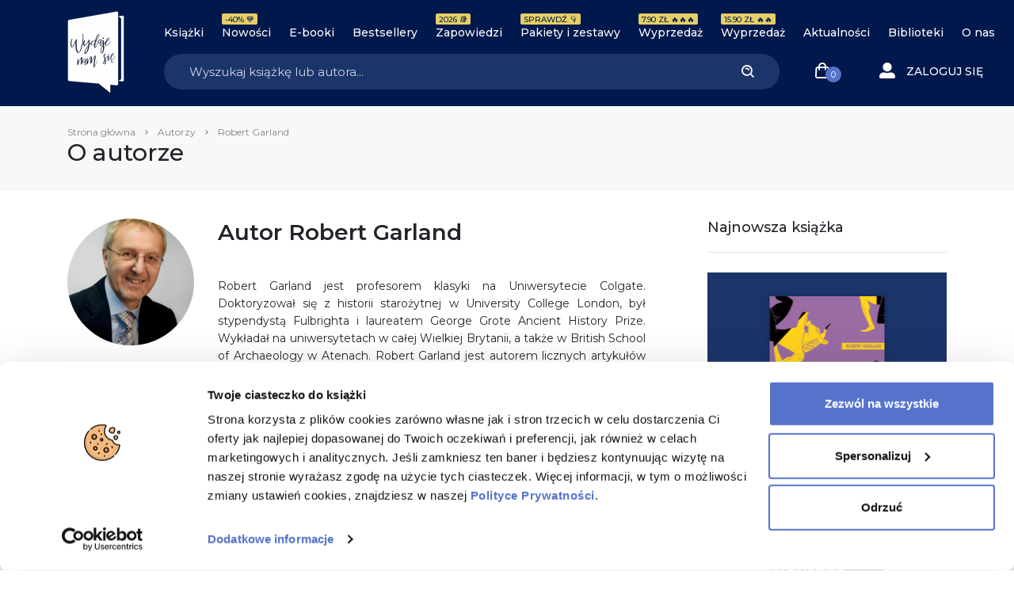

--- FILE ---
content_type: text/html; charset=UTF-8
request_url: https://wydajenamsie.pl/autor/robert-garland/
body_size: 29498
content:
<!DOCTYPE html>
<html lang="pl-PL">

<head>
    <meta charset="UTF-8">
    <meta http-equiv="X-UA-Compatible" content="IE=edge" />
    <meta name="viewport" content="user-scalable=no, initial-scale=1, maximum-scale=1, minimum-scale=1, width=device-width, height=device-height, target-densitydpi=device-dpi">
    <meta name="theme-color" content="#1b346a" />
    <meta name="msapplication-navbutton-color" content="#1b346a">
    <meta name="apple-mobile-web-app-status-bar-style" content="black-translucent">
    <meta name="format-detection" content="telephone=no">
    <meta name="facebook-domain-verification" content="zakmqfj87nm3se879qsfmyxrsdp77a" />
    <meta name="google-site-verification" content="XxgUe3U3K11YnDQH1Vqqegx5EoyW8P9r0xNG9YSzaLg" />
    <link rel="stylesheet" href="https://geowidget.inpost.pl/inpost-geowidget.css" />
    <script src='https://geowidget.inpost.pl/inpost-geowidget.js' defer></script>

    <script>
        function afterPointSelected(point) {
            let mda_paczkomat = document.querySelector("#js-mda-paczkomat");
            let mda_paczkomat_address_1 = document.querySelector("#js-mda-paczkomat-address_1");
            let mda_paczkomat_address_2 = document.querySelector("#js-mda-paczkomat-address_2");
            let mda_paczkomat_first_btn = document.querySelector(".js-mda-paczkomaty-map-toggle--first");
            let mda_paczkomat_modal = document.getElementById('mdaPaczkomatyModal');
            let mda_paczkomat_modal_backdrop = document.querySelector('.modal-backdrop');


            let id = point.name;
            document.querySelector('[name="mda_paczkomaty_paczkomat_id"]').value = id;

            mda_paczkomat.classList.add("mda-paczkomat--active");
            mda_paczkomat_first_btn.classList.add("d-none");
            mda_paczkomat_address_1.innerText = point.name;
            mda_paczkomat_address_2.innerText = point.address_details.city + ', ' + point.address_details.street + ' ' + point.address_details.building_number;
            mda_paczkomat_modal.classList.remove('show');
            mda_paczkomat_modal_backdrop.classList.remove('show');
            mda_paczkomat_modal.style.display = "none";
        }
    </script>


    <meta name='robots' content='index, follow, max-image-preview:large, max-snippet:-1, max-video-preview:-1' />
	<style>img:is([sizes="auto" i], [sizes^="auto," i]) { contain-intrinsic-size: 3000px 1500px }</style>
	
<!-- Google Tag Manager for WordPress by gtm4wp.com -->
<script data-cfasync="false" data-pagespeed-no-defer data-cookieconsent="ignore">
	var gtm4wp_datalayer_name = "dataLayer";
	var dataLayer = dataLayer || [];
	const gtm4wp_use_sku_instead = 0;
	const gtm4wp_currency = 'PLN';
	const gtm4wp_product_per_impression = 10;
	const gtm4wp_clear_ecommerce = false;
	const gtm4wp_datalayer_max_timeout = 2000;
</script>
<!-- End Google Tag Manager for WordPress by gtm4wp.com -->
	<!-- This site is optimized with the Yoast SEO Premium plugin v24.8 (Yoast SEO v26.7) - https://yoast.com/wordpress/plugins/seo/ -->
	<title>Robert Garland - Wydaje nam się</title>
	<link rel="canonical" href="https://wydajenamsie.pl/autor/robert-garland/" />
	<meta property="og:locale" content="pl_PL" />
	<meta property="og:type" content="article" />
	<meta property="og:title" content="Archiwa: Robert Garland" />
	<meta property="og:url" content="https://wydajenamsie.pl/autor/robert-garland/" />
	<meta property="og:site_name" content="Wydaje nam się" />
	<meta name="twitter:card" content="summary_large_image" />
	<script type="application/ld+json" class="yoast-schema-graph">{"@context":"https://schema.org","@graph":[{"@type":"CollectionPage","@id":"https://wydajenamsie.pl/autor/robert-garland/","url":"https://wydajenamsie.pl/autor/robert-garland/","name":"Robert Garland - Wydaje nam się","isPartOf":{"@id":"https://wydajenamsie.pl/#website"},"primaryImageOfPage":{"@id":"https://wydajenamsie.pl/autor/robert-garland/#primaryimage"},"image":{"@id":"https://wydajenamsie.pl/autor/robert-garland/#primaryimage"},"thumbnailUrl":"https://wydajenamsie.pl/wp-content/uploads/2022/07/jak_przezyc_grecja_300dpi.jpg","breadcrumb":{"@id":"https://wydajenamsie.pl/autor/robert-garland/#breadcrumb"},"inLanguage":"pl-PL"},{"@type":"ImageObject","inLanguage":"pl-PL","@id":"https://wydajenamsie.pl/autor/robert-garland/#primaryimage","url":"https://wydajenamsie.pl/wp-content/uploads/2022/07/jak_przezyc_grecja_300dpi.jpg","contentUrl":"https://wydajenamsie.pl/wp-content/uploads/2022/07/jak_przezyc_grecja_300dpi.jpg","width":1594,"height":2421},{"@type":"BreadcrumbList","@id":"https://wydajenamsie.pl/autor/robert-garland/#breadcrumb","itemListElement":[{"@type":"ListItem","position":1,"name":"Strona główna","item":"https://wydajenamsie.pl/"},{"@type":"ListItem","position":2,"name":"Autorzy","item":"https://wydajenamsie.pl/autorzy/"},{"@type":"ListItem","position":3,"name":"Robert Garland"}]},{"@type":"WebSite","@id":"https://wydajenamsie.pl/#website","url":"https://wydajenamsie.pl/","name":"Wydaje nam się","description":"Księgarnia internetowa Wydaje nam się ✔Książki ✔Premiery ✔Ebooki ✔Gadżety ✔Książki z autografami 💙 Wydaje nam się, że Ci się u nas spodoba 💙","publisher":{"@id":"https://wydajenamsie.pl/#organization"},"potentialAction":[{"@type":"SearchAction","target":{"@type":"EntryPoint","urlTemplate":"https://wydajenamsie.pl/?s={search_term_string}"},"query-input":{"@type":"PropertyValueSpecification","valueRequired":true,"valueName":"search_term_string"}}],"inLanguage":"pl-PL"},{"@type":"Organization","@id":"https://wydajenamsie.pl/#organization","name":"Wydawnictwo Poznańskie sp. z o. o","url":"https://wydajenamsie.pl/","logo":{"@type":"ImageObject","inLanguage":"pl-PL","@id":"https://wydajenamsie.pl/#/schema/logo/image/","url":"https://wydajenamsie.pl/wp-content/uploads/2020/03/Księgarnia-Wydaje-nam-się-Favicon.png","contentUrl":"https://wydajenamsie.pl/wp-content/uploads/2020/03/Księgarnia-Wydaje-nam-się-Favicon.png","width":512,"height":512,"caption":"Wydawnictwo Poznańskie sp. z o. o"},"image":{"@id":"https://wydajenamsie.pl/#/schema/logo/image/"}}]}</script>
	<!-- / Yoast SEO Premium plugin. -->


<link rel='dns-prefetch' href='//capi-automation.s3.us-east-2.amazonaws.com' />
<link rel="alternate" type="application/rss+xml" title="Kanał Wydaje nam się &raquo; Robert Garland Autor książki" href="https://wydajenamsie.pl/autor/robert-garland/feed/" />
<link rel='stylesheet' id='wp-block-library-css' href='https://wydajenamsie.pl/wp-includes/css/dist/block-library/style.min.css?ver=6.8.3' type='text/css' media='all' />
<style id='classic-theme-styles-inline-css' type='text/css'>
/*! This file is auto-generated */
.wp-block-button__link{color:#fff;background-color:#32373c;border-radius:9999px;box-shadow:none;text-decoration:none;padding:calc(.667em + 2px) calc(1.333em + 2px);font-size:1.125em}.wp-block-file__button{background:#32373c;color:#fff;text-decoration:none}
</style>
<style id='safe-svg-svg-icon-style-inline-css' type='text/css'>
.safe-svg-cover{text-align:center}.safe-svg-cover .safe-svg-inside{display:inline-block;max-width:100%}.safe-svg-cover svg{fill:currentColor;height:100%;max-height:100%;max-width:100%;width:100%}

</style>
<style id='global-styles-inline-css' type='text/css'>
:root{--wp--preset--aspect-ratio--square: 1;--wp--preset--aspect-ratio--4-3: 4/3;--wp--preset--aspect-ratio--3-4: 3/4;--wp--preset--aspect-ratio--3-2: 3/2;--wp--preset--aspect-ratio--2-3: 2/3;--wp--preset--aspect-ratio--16-9: 16/9;--wp--preset--aspect-ratio--9-16: 9/16;--wp--preset--color--black: #000000;--wp--preset--color--cyan-bluish-gray: #abb8c3;--wp--preset--color--white: #ffffff;--wp--preset--color--pale-pink: #f78da7;--wp--preset--color--vivid-red: #cf2e2e;--wp--preset--color--luminous-vivid-orange: #ff6900;--wp--preset--color--luminous-vivid-amber: #fcb900;--wp--preset--color--light-green-cyan: #7bdcb5;--wp--preset--color--vivid-green-cyan: #00d084;--wp--preset--color--pale-cyan-blue: #8ed1fc;--wp--preset--color--vivid-cyan-blue: #0693e3;--wp--preset--color--vivid-purple: #9b51e0;--wp--preset--gradient--vivid-cyan-blue-to-vivid-purple: linear-gradient(135deg,rgba(6,147,227,1) 0%,rgb(155,81,224) 100%);--wp--preset--gradient--light-green-cyan-to-vivid-green-cyan: linear-gradient(135deg,rgb(122,220,180) 0%,rgb(0,208,130) 100%);--wp--preset--gradient--luminous-vivid-amber-to-luminous-vivid-orange: linear-gradient(135deg,rgba(252,185,0,1) 0%,rgba(255,105,0,1) 100%);--wp--preset--gradient--luminous-vivid-orange-to-vivid-red: linear-gradient(135deg,rgba(255,105,0,1) 0%,rgb(207,46,46) 100%);--wp--preset--gradient--very-light-gray-to-cyan-bluish-gray: linear-gradient(135deg,rgb(238,238,238) 0%,rgb(169,184,195) 100%);--wp--preset--gradient--cool-to-warm-spectrum: linear-gradient(135deg,rgb(74,234,220) 0%,rgb(151,120,209) 20%,rgb(207,42,186) 40%,rgb(238,44,130) 60%,rgb(251,105,98) 80%,rgb(254,248,76) 100%);--wp--preset--gradient--blush-light-purple: linear-gradient(135deg,rgb(255,206,236) 0%,rgb(152,150,240) 100%);--wp--preset--gradient--blush-bordeaux: linear-gradient(135deg,rgb(254,205,165) 0%,rgb(254,45,45) 50%,rgb(107,0,62) 100%);--wp--preset--gradient--luminous-dusk: linear-gradient(135deg,rgb(255,203,112) 0%,rgb(199,81,192) 50%,rgb(65,88,208) 100%);--wp--preset--gradient--pale-ocean: linear-gradient(135deg,rgb(255,245,203) 0%,rgb(182,227,212) 50%,rgb(51,167,181) 100%);--wp--preset--gradient--electric-grass: linear-gradient(135deg,rgb(202,248,128) 0%,rgb(113,206,126) 100%);--wp--preset--gradient--midnight: linear-gradient(135deg,rgb(2,3,129) 0%,rgb(40,116,252) 100%);--wp--preset--font-size--small: 13px;--wp--preset--font-size--medium: 20px;--wp--preset--font-size--large: 36px;--wp--preset--font-size--x-large: 42px;--wp--preset--spacing--20: 0.44rem;--wp--preset--spacing--30: 0.67rem;--wp--preset--spacing--40: 1rem;--wp--preset--spacing--50: 1.5rem;--wp--preset--spacing--60: 2.25rem;--wp--preset--spacing--70: 3.38rem;--wp--preset--spacing--80: 5.06rem;--wp--preset--shadow--natural: 6px 6px 9px rgba(0, 0, 0, 0.2);--wp--preset--shadow--deep: 12px 12px 50px rgba(0, 0, 0, 0.4);--wp--preset--shadow--sharp: 6px 6px 0px rgba(0, 0, 0, 0.2);--wp--preset--shadow--outlined: 6px 6px 0px -3px rgba(255, 255, 255, 1), 6px 6px rgba(0, 0, 0, 1);--wp--preset--shadow--crisp: 6px 6px 0px rgba(0, 0, 0, 1);}:where(.is-layout-flex){gap: 0.5em;}:where(.is-layout-grid){gap: 0.5em;}body .is-layout-flex{display: flex;}.is-layout-flex{flex-wrap: wrap;align-items: center;}.is-layout-flex > :is(*, div){margin: 0;}body .is-layout-grid{display: grid;}.is-layout-grid > :is(*, div){margin: 0;}:where(.wp-block-columns.is-layout-flex){gap: 2em;}:where(.wp-block-columns.is-layout-grid){gap: 2em;}:where(.wp-block-post-template.is-layout-flex){gap: 1.25em;}:where(.wp-block-post-template.is-layout-grid){gap: 1.25em;}.has-black-color{color: var(--wp--preset--color--black) !important;}.has-cyan-bluish-gray-color{color: var(--wp--preset--color--cyan-bluish-gray) !important;}.has-white-color{color: var(--wp--preset--color--white) !important;}.has-pale-pink-color{color: var(--wp--preset--color--pale-pink) !important;}.has-vivid-red-color{color: var(--wp--preset--color--vivid-red) !important;}.has-luminous-vivid-orange-color{color: var(--wp--preset--color--luminous-vivid-orange) !important;}.has-luminous-vivid-amber-color{color: var(--wp--preset--color--luminous-vivid-amber) !important;}.has-light-green-cyan-color{color: var(--wp--preset--color--light-green-cyan) !important;}.has-vivid-green-cyan-color{color: var(--wp--preset--color--vivid-green-cyan) !important;}.has-pale-cyan-blue-color{color: var(--wp--preset--color--pale-cyan-blue) !important;}.has-vivid-cyan-blue-color{color: var(--wp--preset--color--vivid-cyan-blue) !important;}.has-vivid-purple-color{color: var(--wp--preset--color--vivid-purple) !important;}.has-black-background-color{background-color: var(--wp--preset--color--black) !important;}.has-cyan-bluish-gray-background-color{background-color: var(--wp--preset--color--cyan-bluish-gray) !important;}.has-white-background-color{background-color: var(--wp--preset--color--white) !important;}.has-pale-pink-background-color{background-color: var(--wp--preset--color--pale-pink) !important;}.has-vivid-red-background-color{background-color: var(--wp--preset--color--vivid-red) !important;}.has-luminous-vivid-orange-background-color{background-color: var(--wp--preset--color--luminous-vivid-orange) !important;}.has-luminous-vivid-amber-background-color{background-color: var(--wp--preset--color--luminous-vivid-amber) !important;}.has-light-green-cyan-background-color{background-color: var(--wp--preset--color--light-green-cyan) !important;}.has-vivid-green-cyan-background-color{background-color: var(--wp--preset--color--vivid-green-cyan) !important;}.has-pale-cyan-blue-background-color{background-color: var(--wp--preset--color--pale-cyan-blue) !important;}.has-vivid-cyan-blue-background-color{background-color: var(--wp--preset--color--vivid-cyan-blue) !important;}.has-vivid-purple-background-color{background-color: var(--wp--preset--color--vivid-purple) !important;}.has-black-border-color{border-color: var(--wp--preset--color--black) !important;}.has-cyan-bluish-gray-border-color{border-color: var(--wp--preset--color--cyan-bluish-gray) !important;}.has-white-border-color{border-color: var(--wp--preset--color--white) !important;}.has-pale-pink-border-color{border-color: var(--wp--preset--color--pale-pink) !important;}.has-vivid-red-border-color{border-color: var(--wp--preset--color--vivid-red) !important;}.has-luminous-vivid-orange-border-color{border-color: var(--wp--preset--color--luminous-vivid-orange) !important;}.has-luminous-vivid-amber-border-color{border-color: var(--wp--preset--color--luminous-vivid-amber) !important;}.has-light-green-cyan-border-color{border-color: var(--wp--preset--color--light-green-cyan) !important;}.has-vivid-green-cyan-border-color{border-color: var(--wp--preset--color--vivid-green-cyan) !important;}.has-pale-cyan-blue-border-color{border-color: var(--wp--preset--color--pale-cyan-blue) !important;}.has-vivid-cyan-blue-border-color{border-color: var(--wp--preset--color--vivid-cyan-blue) !important;}.has-vivid-purple-border-color{border-color: var(--wp--preset--color--vivid-purple) !important;}.has-vivid-cyan-blue-to-vivid-purple-gradient-background{background: var(--wp--preset--gradient--vivid-cyan-blue-to-vivid-purple) !important;}.has-light-green-cyan-to-vivid-green-cyan-gradient-background{background: var(--wp--preset--gradient--light-green-cyan-to-vivid-green-cyan) !important;}.has-luminous-vivid-amber-to-luminous-vivid-orange-gradient-background{background: var(--wp--preset--gradient--luminous-vivid-amber-to-luminous-vivid-orange) !important;}.has-luminous-vivid-orange-to-vivid-red-gradient-background{background: var(--wp--preset--gradient--luminous-vivid-orange-to-vivid-red) !important;}.has-very-light-gray-to-cyan-bluish-gray-gradient-background{background: var(--wp--preset--gradient--very-light-gray-to-cyan-bluish-gray) !important;}.has-cool-to-warm-spectrum-gradient-background{background: var(--wp--preset--gradient--cool-to-warm-spectrum) !important;}.has-blush-light-purple-gradient-background{background: var(--wp--preset--gradient--blush-light-purple) !important;}.has-blush-bordeaux-gradient-background{background: var(--wp--preset--gradient--blush-bordeaux) !important;}.has-luminous-dusk-gradient-background{background: var(--wp--preset--gradient--luminous-dusk) !important;}.has-pale-ocean-gradient-background{background: var(--wp--preset--gradient--pale-ocean) !important;}.has-electric-grass-gradient-background{background: var(--wp--preset--gradient--electric-grass) !important;}.has-midnight-gradient-background{background: var(--wp--preset--gradient--midnight) !important;}.has-small-font-size{font-size: var(--wp--preset--font-size--small) !important;}.has-medium-font-size{font-size: var(--wp--preset--font-size--medium) !important;}.has-large-font-size{font-size: var(--wp--preset--font-size--large) !important;}.has-x-large-font-size{font-size: var(--wp--preset--font-size--x-large) !important;}
:where(.wp-block-post-template.is-layout-flex){gap: 1.25em;}:where(.wp-block-post-template.is-layout-grid){gap: 1.25em;}
:where(.wp-block-columns.is-layout-flex){gap: 2em;}:where(.wp-block-columns.is-layout-grid){gap: 2em;}
:root :where(.wp-block-pullquote){font-size: 1.5em;line-height: 1.6;}
</style>
<style id='woocommerce-inline-inline-css' type='text/css'>
.woocommerce form .form-row .required { visibility: visible; }
</style>
<link rel='stylesheet' id='wcs-timetable-css' href='https://wydajenamsie.pl/wp-content/plugins/weekly-class/assets/front/css/timetable.css?ver=1062574121' type='text/css' media='all' />
<style id='wcs-timetable-inline-css' type='text/css'>
.wcs-single__action .wcs-btn--action{color:rgba( 255,255,255,1);background-color:#BD322C}
</style>
<link rel='stylesheet' id='main_style-css' href='https://wydajenamsie.pl/wp-content/themes/main/dist/css/main-wydajenamsie-fd5211cde5.css' type='text/css' media='all' />
<link rel='stylesheet' id='searchwp-forms-css' href='https://wydajenamsie.pl/wp-content/plugins/searchwp/assets/css/frontend/search-forms.min.css?ver=4.5.6' type='text/css' media='all' />
<link rel='stylesheet' id='woo_discount_pro_style-css' href='https://wydajenamsie.pl/wp-content/plugins/woo-discount-rules-pro/Assets/Css/awdr_style.css?ver=2.6.13' type='text/css' media='all' />
<script type="text/javascript">
            window._nslDOMReady = (function () {
                const executedCallbacks = new Set();
            
                return function (callback) {
                    /**
                    * Third parties might dispatch DOMContentLoaded events, so we need to ensure that we only run our callback once!
                    */
                    if (executedCallbacks.has(callback)) return;
            
                    const wrappedCallback = function () {
                        if (executedCallbacks.has(callback)) return;
                        executedCallbacks.add(callback);
                        callback();
                    };
            
                    if (document.readyState === "complete" || document.readyState === "interactive") {
                        wrappedCallback();
                    } else {
                        document.addEventListener("DOMContentLoaded", wrappedCallback);
                    }
                };
            })();
        </script><script type="text/javascript" src="https://wydajenamsie.pl/wp-includes/js/jquery/jquery.min.js?ver=3.7.1" id="jquery-core-js"></script>
<script type="text/javascript" src="https://wydajenamsie.pl/wp-includes/js/jquery/jquery-migrate.min.js?ver=3.4.1" id="jquery-migrate-js"></script>
<script type="text/javascript" src="https://wydajenamsie.pl/wp-content/plugins/woocommerce/assets/js/jquery-blockui/jquery.blockUI.min.js?ver=2.7.0-wc.10.4.3" id="wc-jquery-blockui-js" defer="defer" data-wp-strategy="defer"></script>
<script type="text/javascript" id="wc-add-to-cart-js-extra">
/* <![CDATA[ */
var wc_add_to_cart_params = {"ajax_url":"\/wp-admin\/admin-ajax.php","wc_ajax_url":"\/?wc-ajax=%%endpoint%%","i18n_view_cart":"Zobacz koszyk","cart_url":"https:\/\/wydajenamsie.pl\/koszyk\/","is_cart":"","cart_redirect_after_add":"no"};
/* ]]> */
</script>
<script type="text/javascript" src="https://wydajenamsie.pl/wp-content/plugins/woocommerce/assets/js/frontend/add-to-cart.min.js?ver=10.4.3" id="wc-add-to-cart-js" defer="defer" data-wp-strategy="defer"></script>
<script type="text/javascript" src="https://wydajenamsie.pl/wp-content/plugins/woocommerce/assets/js/js-cookie/js.cookie.min.js?ver=2.1.4-wc.10.4.3" id="wc-js-cookie-js" defer="defer" data-wp-strategy="defer"></script>
<script type="text/javascript" id="woocommerce-js-extra">
/* <![CDATA[ */
var woocommerce_params = {"ajax_url":"\/wp-admin\/admin-ajax.php","wc_ajax_url":"\/?wc-ajax=%%endpoint%%","i18n_password_show":"Poka\u017c has\u0142o","i18n_password_hide":"Ukryj has\u0142o"};
/* ]]> */
</script>
<script type="text/javascript" src="https://wydajenamsie.pl/wp-content/plugins/woocommerce/assets/js/frontend/woocommerce.min.js?ver=10.4.3" id="woocommerce-js" defer="defer" data-wp-strategy="defer"></script>
<link rel="https://api.w.org/" href="https://wydajenamsie.pl/wp-json/" />
<!-- This website runs the Product Feed ELITE for WooCommerce by AdTribes.io plugin -->
<style type="text/css" media="all" id="wcs_styles"></style>
<!-- Google Tag Manager for WordPress by gtm4wp.com -->
<!-- GTM Container placement set to off -->
<script data-cfasync="false" data-pagespeed-no-defer data-cookieconsent="ignore">
	var dataLayer_content = {"visitorLoginState":"logged-out","visitorType":"visitor-logged-out","visitorUsername":"","pagePostType":"product","pagePostType2":"tax-product","pageCategory":[],"cartContent":{"totals":{"applied_coupons":[],"discount_total":0,"subtotal":0,"total":0},"items":[]}};
	dataLayer.push( dataLayer_content );
</script>
<script data-cfasync="false" data-pagespeed-no-defer data-cookieconsent="ignore">
	console.warn && console.warn("[GTM4WP] Google Tag Manager container code placement set to OFF !!!");
	console.warn && console.warn("[GTM4WP] Data layer codes are active but GTM container must be loaded using custom coding !!!");
</script>
<!-- End Google Tag Manager for WordPress by gtm4wp.com --><script>
var ajax = {
	url: "https:\/\/wydajenamsie.pl\/wp-admin\/admin-ajax.php",
	nonce: "7c03687404"
}
</script>
	<noscript><style>.woocommerce-product-gallery{ opacity: 1 !important; }</style></noscript>
				<script  type="text/javascript">
				!function(f,b,e,v,n,t,s){if(f.fbq)return;n=f.fbq=function(){n.callMethod?
					n.callMethod.apply(n,arguments):n.queue.push(arguments)};if(!f._fbq)f._fbq=n;
					n.push=n;n.loaded=!0;n.version='2.0';n.queue=[];t=b.createElement(e);t.async=!0;
					t.src=v;s=b.getElementsByTagName(e)[0];s.parentNode.insertBefore(t,s)}(window,
					document,'script','https://connect.facebook.net/en_US/fbevents.js');
			</script>
			<!-- WooCommerce Facebook Integration Begin -->
			<script  type="text/javascript">

				fbq('init', '162220470952512', {}, {
    "agent": "woocommerce_0-10.4.3-3.5.15"
});

				document.addEventListener( 'DOMContentLoaded', function() {
					// Insert placeholder for events injected when a product is added to the cart through AJAX.
					document.body.insertAdjacentHTML( 'beforeend', '<div class=\"wc-facebook-pixel-event-placeholder\"></div>' );
				}, false );

			</script>
			<!-- WooCommerce Facebook Integration End -->
			<link rel="icon" href="https://wydajenamsie.pl/wp-content/uploads/2020/03/cropped-Księgarnia-Wydaje-nam-się-Favicon-32x32.png" sizes="32x32" />
<link rel="icon" href="https://wydajenamsie.pl/wp-content/uploads/2020/03/cropped-Księgarnia-Wydaje-nam-się-Favicon-192x192.png" sizes="192x192" />
<link rel="apple-touch-icon" href="https://wydajenamsie.pl/wp-content/uploads/2020/03/cropped-Księgarnia-Wydaje-nam-się-Favicon-180x180.png" />
<meta name="msapplication-TileImage" content="https://wydajenamsie.pl/wp-content/uploads/2020/03/cropped-Księgarnia-Wydaje-nam-się-Favicon-270x270.png" />
<style type="text/css">div.nsl-container[data-align="left"] {
    text-align: left;
}

div.nsl-container[data-align="center"] {
    text-align: center;
}

div.nsl-container[data-align="right"] {
    text-align: right;
}


div.nsl-container div.nsl-container-buttons a[data-plugin="nsl"] {
    text-decoration: none;
    box-shadow: none;
    border: 0;
}

div.nsl-container .nsl-container-buttons {
    display: flex;
    padding: 5px 0;
}

div.nsl-container.nsl-container-block .nsl-container-buttons {
    display: inline-grid;
    grid-template-columns: minmax(145px, auto);
}

div.nsl-container-block-fullwidth .nsl-container-buttons {
    flex-flow: column;
    align-items: center;
}

div.nsl-container-block-fullwidth .nsl-container-buttons a,
div.nsl-container-block .nsl-container-buttons a {
    flex: 1 1 auto;
    display: block;
    margin: 5px 0;
    width: 100%;
}

div.nsl-container-inline {
    margin: -5px;
    text-align: left;
}

div.nsl-container-inline .nsl-container-buttons {
    justify-content: center;
    flex-wrap: wrap;
}

div.nsl-container-inline .nsl-container-buttons a {
    margin: 5px;
    display: inline-block;
}

div.nsl-container-grid .nsl-container-buttons {
    flex-flow: row;
    align-items: center;
    flex-wrap: wrap;
}

div.nsl-container-grid .nsl-container-buttons a {
    flex: 1 1 auto;
    display: block;
    margin: 5px;
    max-width: 280px;
    width: 100%;
}

@media only screen and (min-width: 650px) {
    div.nsl-container-grid .nsl-container-buttons a {
        width: auto;
    }
}

div.nsl-container .nsl-button {
    cursor: pointer;
    vertical-align: top;
    border-radius: 4px;
}

div.nsl-container .nsl-button-default {
    color: #fff;
    display: flex;
}

div.nsl-container .nsl-button-icon {
    display: inline-block;
}

div.nsl-container .nsl-button-svg-container {
    flex: 0 0 auto;
    padding: 8px;
    display: flex;
    align-items: center;
}

div.nsl-container svg {
    height: 24px;
    width: 24px;
    vertical-align: top;
}

div.nsl-container .nsl-button-default div.nsl-button-label-container {
    margin: 0 24px 0 12px;
    padding: 10px 0;
    font-family: Helvetica, Arial, sans-serif;
    font-size: 16px;
    line-height: 20px;
    letter-spacing: .25px;
    overflow: hidden;
    text-align: center;
    text-overflow: clip;
    white-space: nowrap;
    flex: 1 1 auto;
    -webkit-font-smoothing: antialiased;
    -moz-osx-font-smoothing: grayscale;
    text-transform: none;
    display: inline-block;
}

div.nsl-container .nsl-button-google[data-skin="light"] {
    box-shadow: inset 0 0 0 1px #747775;
    color: #1f1f1f;
}

div.nsl-container .nsl-button-google[data-skin="dark"] {
    box-shadow: inset 0 0 0 1px #8E918F;
    color: #E3E3E3;
}

div.nsl-container .nsl-button-google[data-skin="neutral"] {
    color: #1F1F1F;
}

div.nsl-container .nsl-button-google div.nsl-button-label-container {
    font-family: "Roboto Medium", Roboto, Helvetica, Arial, sans-serif;
}

div.nsl-container .nsl-button-apple .nsl-button-svg-container {
    padding: 0 6px;
}

div.nsl-container .nsl-button-apple .nsl-button-svg-container svg {
    height: 40px;
    width: auto;
}

div.nsl-container .nsl-button-apple[data-skin="light"] {
    color: #000;
    box-shadow: 0 0 0 1px #000;
}

div.nsl-container .nsl-button-facebook[data-skin="white"] {
    color: #000;
    box-shadow: inset 0 0 0 1px #000;
}

div.nsl-container .nsl-button-facebook[data-skin="light"] {
    color: #1877F2;
    box-shadow: inset 0 0 0 1px #1877F2;
}

div.nsl-container .nsl-button-spotify[data-skin="white"] {
    color: #191414;
    box-shadow: inset 0 0 0 1px #191414;
}

div.nsl-container .nsl-button-apple div.nsl-button-label-container {
    font-size: 17px;
    font-family: -apple-system, BlinkMacSystemFont, "Segoe UI", Roboto, Helvetica, Arial, sans-serif, "Apple Color Emoji", "Segoe UI Emoji", "Segoe UI Symbol";
}

div.nsl-container .nsl-button-slack div.nsl-button-label-container {
    font-size: 17px;
    font-family: -apple-system, BlinkMacSystemFont, "Segoe UI", Roboto, Helvetica, Arial, sans-serif, "Apple Color Emoji", "Segoe UI Emoji", "Segoe UI Symbol";
}

div.nsl-container .nsl-button-slack[data-skin="light"] {
    color: #000000;
    box-shadow: inset 0 0 0 1px #DDDDDD;
}

div.nsl-container .nsl-button-tiktok[data-skin="light"] {
    color: #161823;
    box-shadow: 0 0 0 1px rgba(22, 24, 35, 0.12);
}


div.nsl-container .nsl-button-kakao {
    color: rgba(0, 0, 0, 0.85);
}

.nsl-clear {
    clear: both;
}

.nsl-container {
    clear: both;
}

.nsl-disabled-provider .nsl-button {
    filter: grayscale(1);
    opacity: 0.8;
}

/*Button align start*/

div.nsl-container-inline[data-align="left"] .nsl-container-buttons {
    justify-content: flex-start;
}

div.nsl-container-inline[data-align="center"] .nsl-container-buttons {
    justify-content: center;
}

div.nsl-container-inline[data-align="right"] .nsl-container-buttons {
    justify-content: flex-end;
}


div.nsl-container-grid[data-align="left"] .nsl-container-buttons {
    justify-content: flex-start;
}

div.nsl-container-grid[data-align="center"] .nsl-container-buttons {
    justify-content: center;
}

div.nsl-container-grid[data-align="right"] .nsl-container-buttons {
    justify-content: flex-end;
}

div.nsl-container-grid[data-align="space-around"] .nsl-container-buttons {
    justify-content: space-around;
}

div.nsl-container-grid[data-align="space-between"] .nsl-container-buttons {
    justify-content: space-between;
}

/* Button align end*/

/* Redirect */

#nsl-redirect-overlay {
    display: flex;
    flex-direction: column;
    justify-content: center;
    align-items: center;
    position: fixed;
    z-index: 1000000;
    left: 0;
    top: 0;
    width: 100%;
    height: 100%;
    backdrop-filter: blur(1px);
    background-color: RGBA(0, 0, 0, .32);;
}

#nsl-redirect-overlay-container {
    display: flex;
    flex-direction: column;
    justify-content: center;
    align-items: center;
    background-color: white;
    padding: 30px;
    border-radius: 10px;
}

#nsl-redirect-overlay-spinner {
    content: '';
    display: block;
    margin: 20px;
    border: 9px solid RGBA(0, 0, 0, .6);
    border-top: 9px solid #fff;
    border-radius: 50%;
    box-shadow: inset 0 0 0 1px RGBA(0, 0, 0, .6), 0 0 0 1px RGBA(0, 0, 0, .6);
    width: 40px;
    height: 40px;
    animation: nsl-loader-spin 2s linear infinite;
}

@keyframes nsl-loader-spin {
    0% {
        transform: rotate(0deg)
    }
    to {
        transform: rotate(360deg)
    }
}

#nsl-redirect-overlay-title {
    font-family: -apple-system, BlinkMacSystemFont, "Segoe UI", Roboto, Oxygen-Sans, Ubuntu, Cantarell, "Helvetica Neue", sans-serif;
    font-size: 18px;
    font-weight: bold;
    color: #3C434A;
}

#nsl-redirect-overlay-text {
    font-family: -apple-system, BlinkMacSystemFont, "Segoe UI", Roboto, Oxygen-Sans, Ubuntu, Cantarell, "Helvetica Neue", sans-serif;
    text-align: center;
    font-size: 14px;
    color: #3C434A;
}

/* Redirect END*/</style><style type="text/css">/* Notice fallback */
#nsl-notices-fallback {
    position: fixed;
    right: 10px;
    top: 10px;
    z-index: 10000;
}

.admin-bar #nsl-notices-fallback {
    top: 42px;
}

#nsl-notices-fallback > div {
    position: relative;
    background: #fff;
    border-left: 4px solid #fff;
    box-shadow: 0 1px 1px 0 rgba(0, 0, 0, .1);
    margin: 5px 15px 2px;
    padding: 1px 20px;
}

#nsl-notices-fallback > div.error {
    display: block;
    border-left-color: #dc3232;
}

#nsl-notices-fallback > div.updated {
    display: block;
    border-left-color: #46b450;
}

#nsl-notices-fallback p {
    margin: .5em 0;
    padding: 2px;
}

#nsl-notices-fallback > div:after {
    position: absolute;
    right: 5px;
    top: 5px;
    content: '\00d7';
    display: block;
    height: 16px;
    width: 16px;
    line-height: 16px;
    text-align: center;
    font-size: 20px;
    cursor: pointer;
}</style>		<style type="text/css" id="wp-custom-css">
			.wc_payment_methods{
	display: flex;
	flex-direction: column;
}

#payment_method_transferuj + label{
	order: 1;
}

#payment_method_bacs + label{
	order: 2;
}

#payment_method_przelewy24 + label{
	order: 0;
}


.home-slide__banner-image--mobile{
	min-height: 100%;
	height: 100%;
}
.modal-backdrop:not(.show){
	display: none !important;
}

.add-to-cart-info{
	margin-top: 28px;
}

.wcs-timetable__container{
padding-top: 0!important;
}		</style>
		
    
    <script>
        const mda_theme_url = 'https://wydajenamsie.pl/wp-content/themes/main';
            </script>

    <!-- GA content and user script -->
        <script>
        window.dataLayer = window.dataLayer || [];
        dataLayer.push({
            'pageType': 'Kategoria',
            'userStatus': 'Niezalogowany',
        });
            </script>
    <!-- end of GA content and user script -->

    
            <!-- Google Tag Manager -->
        <script>
            (function(w, d, s, l, i) {
                w[l] = w[l] || [];
                w[l].push({
                    'gtm.start': new Date().getTime(),
                    event: 'gtm.js'
                });
                var f = d.getElementsByTagName(s)[0],
                    j = d.createElement(s),
                    dl = l != 'dataLayer' ? '&l=' + l : '';
                j.async = true;
                j.src =
                    'https://www.googletagmanager.com/gtm.js?id=' + i + dl;
                f.parentNode.insertBefore(j, f);
            })(window, document, 'script', 'dataLayer', 'GTM-53GRBKC');
        </script>
        <!-- End Google Tag Manager -->

        <!-- Global site tag (gtag.js) - Google Ads: 858289726 -->
    <script async src="https://www.googletagmanager.com/gtag/js?id=AW-858289726"></script>
    <script>
        window.dataLayer = window.dataLayer || [];

        function gtag() {
            dataLayer.push(arguments);
        }
        gtag('js', new Date());

        gtag('config', 'AW-858289726');
    </script>
    </head>

<body class="archive tax-book_author term-robert-garland term-2469 wp-theme-main theme-main woocommerce woocommerce-page woocommerce-no-js">

            <!-- Google Tag Manager (noscript) -->
        <noscript>
            <iframe src="https://www.googletagmanager.com/ns.html?id=GTM-53GRBKC" height="0" width="0" style="display:none;visibility:hidden"></iframe>
        </noscript>
        <!-- End Google Tag Manager (noscript) -->
    
    <header class="site-header site-header--wydajenamsie js-site-header" id="siteHeader">
        <div class="container">
            <div class="navbar navbar-expand-rg site-header__navbar">
                <a href="https://wydajenamsie.pl" class="site-header__logo-container">
                                        <img src="https://wydajenamsie.pl/wp-content/themes/main/dist/img/logo-contrast.svg" alt="Wydawnictwo Poznańskie" class="site-header__logo">
                </a>
                <div class="row align-items-center menu-container no-gutters">
                    <div class="col-24 order-5 order-rg-1">
                        <div class="collapse navbar-collapse menu-dropdown js-menu-dropdown" id="navbarNavMenu">
                            <nav class="site-header__nav -wns js-site-header-nav">
                                <ul id="menu-menu-glowne" class="main-menu js-main-menu"><li id="menu-item-53" class="main-menu__item -main-menu-wns menu-item menu-item-type-post_type menu-item-object-page menu-item-53"><a class="main-menu__link link -wns" href="https://wydajenamsie.pl/ksiazki/">Książki</a></li>
<li id="menu-item-19959" class="main-menu__item -main-menu-wns menu-item menu-item-type-custom menu-item-object-custom menu-item-19959 distinct"><a class="main-menu__link link -wns" href="https://wydajenamsie.pl/kategoria/nowosci/">Nowości<span class="distinct-text">-40% 💙</span></a></li>
<li id="menu-item-184453" class="main-menu__item -main-menu-wns menu-item menu-item-type-custom menu-item-object-custom menu-item-184453"><a class="main-menu__link link -wns" href="https://wydajenamsie.pl/ksiazki/?pg=1&#038;product_type%5B0%5D=ebook">E-booki</a></li>
<li id="menu-item-164148" class="main-menu__item -main-menu-wns menu-item menu-item-type-custom menu-item-object-custom menu-item-164148"><a class="main-menu__link link -wns" href="https://wydajenamsie.pl/kategoria/bestsellery/">Bestsellery</a></li>
<li id="menu-item-212153" class="main-menu__item -main-menu-wns menu-item menu-item-type-custom menu-item-object-custom menu-item-212153 distinct"><a class="main-menu__link link -wns" href="https://wydajenamsie.pl/kategoria/zapowiedzi/">Zapowiedzi<span class="distinct-text">2026 📚</span></a></li>
<li id="menu-item-222631" class="main-menu__item -main-menu-wns menu-item menu-item-type-post_type menu-item-object-page menu-item-222631 distinct"><a class="main-menu__link link -wns" href="https://wydajenamsie.pl/zestawy-ksiazkowe/">Pakiety i zestawy<span class="distinct-text">Sprawdź 👇</span></a></li>
<li id="menu-item-222269" class="main-menu__item -main-menu-wns menu-item menu-item-type-post_type menu-item-object-page menu-item-222269 distinct"><a class="main-menu__link link -wns" href="https://wydajenamsie.pl/wyprzedaz/">Wyprzedaż<span class="distinct-text">7.90 zł 🔥🔥🔥</span></a></li>
<li id="menu-item-222350" class="main-menu__item -main-menu-wns menu-item menu-item-type-post_type menu-item-object-page menu-item-222350 distinct"><a class="main-menu__link link -wns" href="https://wydajenamsie.pl/wyprzedaz-1590/">Wyprzedaż<span class="distinct-text">15.90 ZŁ 🔥🔥</span></a></li>
<li id="menu-item-225" class="main-menu__item -main-menu-wns menu-item menu-item-type-post_type menu-item-object-page menu-item-225"><a class="main-menu__link link -wns" href="https://wydajenamsie.pl/aktualnosci/">Aktualności</a></li>
<li id="menu-item-177749" class="main-menu__item -main-menu-wns menu-item menu-item-type-post_type menu-item-object-page menu-item-177749"><a class="main-menu__link link -wns" href="https://wydajenamsie.pl/biblioteki/">Biblioteki</a></li>
<li id="menu-item-53496" class="main-menu__item -main-menu-wns menu-item menu-item-type-post_type menu-item-object-page menu-item-53496"><a class="main-menu__link link -wns" href="https://wydajenamsie.pl/o-nas/">O nas</a></li>
</ul>
                            </nav>
                            <div class="d-block d-sm-none site-header__social-media">
                                <div class="social-media">
                                                                        <ul class="social-media__list js-menu-social-media"><li class="social-media__item"><a href="https://www.facebook.com/wydajenamsie/" target="_blank" rel="nofollow" class="social-media__link social-media__link--facebook"><span class="icon-facebook"></span></a></li><li class="social-media__item"><a href="https://www.instagram.com/wydajenamsie/" target="_blank" rel="nofollow" class="social-media__link social-media__link--instagram"><span class="icon-instagram"></span></a></li><li class="social-media__item"><a href="https://www.youtube.com/channel/UCXWLk77lR-YjPjSN4ran4yQ" target="_blank" rel="nofollow" class="social-media__link social-media__link--youtube"><span class="icon-youtube"></span></a></li><li class="social-media__item"><a href="https://www.tiktok.com/@wydajenamsie.pl" target="_blank" rel="nofollow" class="social-media__link social-media__link--tiktok"><span class="icon-tiktok"></span></a></li></ul>                                </div>
                            </div>
                        </div>
                    </div>
                    <div class="order-2 order-rg-2 site-header__bottom">
                        <div class="collapse navbar-collapse menu-dropdown -wns js-menu-dropdown" id="navbarSearchBar">
    <form class="row no-gutters header-search-wns -wns" id="js-wns-top-search-form" action="https://wydajenamsie.pl" data-form-name="Wyszukiwarka">
        <div class="header-search-wns__search-container-wrapper">
            <div class="row no-gutters header-search-wns__input-wrapper js-search-input-wrapper">
                <div class="col">
                    <input class="header-search-wns__input" id="js-wns-top-search-input" name="s" type="text" placeholder="Wyszukaj książkę lub autora..." aria-label="Search" autocomplete="off" value="">
                </div>
                <div class="col-auto">
                    <button class="header-search-wns__button -wns" type="submit"><span class="icon-search-wns"></span></button>
                </div>
            </div>
            <div id="js-wns-top-search-hints" class="header-search-wns__hints js-top-search-hints"></div>
        </div>
    </form>
</div>                        <div class="col-auto">
                            <ul class="shop-nav main-menu -wns js-main-menu">
                                                                                                    <li class="main-menu__item main-menu__item--right -wns">
                                                                                <a href="https://wydajenamsie.pl/koszyk/" class="main-menu__link link">
                                            <span class="icon-header-cart-wns shop-nav__icon -wns"></span>
                                                                                            <span class="js-cart-items-qty shop-nav__qty cart-adding"></span>
                                                                                    </a>
                                    </li>
                                                                <li class="main-menu__item main-menu__item--right -wns">
                                                                        <a class="main-menu__link link" href="https://wydajenamsie.pl/moje-konto/" alt="Zaloguj się">
                                        <span class="shop-nav__icon -wns icon-user-wns"></span>
                                        <span class="shop-nav__account-label -wns">Zaloguj się</span></a>
                                </li>
                            </ul>
                        </div>
                    </div>
                    <div class="col-auto order-1">
                        <button class="navbar-toggler search-toggler collapsed js-search-toggler" type="button" data-toggle="collapse" data-target="#navbarSearchBar" aria-controls="navbarSearchBar" aria-expanded="false" aria-label="Toggle navigation">
                            <span class="icon-search-wns"></span>
                        </button>
                    </div>
                    <div class="col-auto order-3">
                        <button class="navbar-toggler burger-icon collapsed js-navbar-toggler" type="button" data-toggle="collapse" data-target="#navbarNavMenu" aria-controls="navbarNavMenu" aria-expanded="false" aria-label="Toggle navigation">
                            <span class="burger-icon__bar"></span>
                            <span class="burger-icon__bar"></span>
                            <span class="burger-icon__bar"></span>
                            <span class="burger-icon__bar"></span>
                        </button>
                    </div>
                </div>
            </div>
        </div>

    </header>
    <div id="js-menu-overlay"></div>
    <div class="content">

<div class="header-section">
    <div class="container">
        <div class="breadcrumbs"><span><span><a href="https://wydajenamsie.pl/">Strona główna</a></span> <span class="breadcrumbs__delimiter icon-angel-right-strong"></span> <span><a href="https://wydajenamsie.pl/autorzy/">Autorzy</a></span> <span class="breadcrumbs__delimiter icon-angel-right-strong"></span> <span class="breadcrumb_last" aria-current="page">Robert Garland</span></span></div>                <span class="header-section__title">O autorze</span>
            </div>
</div><div class="section">
    <div class="container">
        <div class="row author-info justify-content-center">
            <div class="col-12 col-sm-4">
                <div class="author-info__image author-info__image--background" style="background-image: url(https://wydajenamsie.pl/wp-content/uploads/2022/06/Robert-Garland-216x300.jpg)">
                </div>
            </div>
            <div class="col-sm-18 col-md-12">
                <h1 class="headline author-info__headline author-info__headline--big text-center text-sm-left">
                    Autor                    Robert Garland                </h1>
                <div class="text-content author-info__text">
                    <p>Robert Garland jest profesorem klasyki na Uniwersytecie Colgate. Doktoryzował się z historii starożytnej w University College London, był stypendystą Fulbrighta i laureatem George Grote Ancient History Prize. Wykładał na uniwersytetach w całej Wielkiej Brytanii, a także w British School of Archaeology w Atenach. Robert Garland jest autorem licznych artykułów w czasopismach naukowych i popularnych (często przedrukowywanych w Polsce) oraz książek opisujących szczegóły wszystkich aspektów życia starożytnych Greków i Rzymian.</p>
                </div>

                <div class="social-media">
                    <ul class="social-media__list "></ul>                </div>
            </div>
            <div class="col-md-1"></div>
            <div class="col-md-7 d-none d-md-block">
                <div class="sidebar-widget mt-0">
                    <div class="side-title">Najnowsza książka</div>
                                                                        <div class="bestseller-widget">
                                <div class="row align-items-center text-center">
                                    <div class="col-24">
                                        <a href="https://wydajenamsie.pl/produkt/jak-przezyc-w-starozytnej-grecji/" class="bestseller-widget__image-container">
                                            <img src="https://wydajenamsie.pl/wp-content/uploads/2022/07/jak_przezyc_grecja_300dpi-145x220.jpg" alt="Jak przeżyć w starożytnej Grecji" class="bestseller-widget__image">
                                        </a>
                                    </div>
                                    <div class="col-24 text-center">
                                        <div class="bestseller-widget__text-container">
                                            <h4 class="headline bestseller-widget__headline"><a href="https://wydajenamsie.pl/produkt/jak-przezyc-w-starozytnej-grecji/">Jak przeżyć w starożytnej Grecji</a></h4>
                                            <p class="bestseller-widget__author"><a href="https://wydajenamsie.pl/autor/robert-garland/">Robert Garland</a></p>
                                            <p class="bestseller-widget__price">
                                                32,18&nbsp;&#122;&#322; <del style="font-size:12px">42,90&nbsp;&#122;&#322;</del>                                            </p>

                                            <div class="bestseller-widget__buttons">
                                                    <div class="book-button__container">
                                    <a class="js-ajax-add-to-cart add_to_cart_button ajax_add_to_cart book-button book-button--cart book-button--full  book-button--cart-wns" href="/?add-to-cart=85904" rel="nofollow" data-quantity="1" data-product_id="85904" data-product_name="Jak przeżyć w starożytnej Grecji" data-product_type="book">
            </a>
            </div>
                                            </div>
                                        </div>
                                    </div>
                                </div>
                            </div>
                                                                                </div>
            </div>
        </div>
    </div>
</div>
<div class="section pt-4 pt-md-0">
    <div class="container">
        <div class="row">
            <div class="col-24">
                <h2 class="headline section__headline">
                    Książki autorstwa                    Robert Garland                </h2>
            </div>
                        <div class="col-12 col-md-6 col-rg-4 book-box">
        <div class="row book-box__row">
            <div class="col-24 align-self-start">
                <div class="book-labels">
                    <a href="https://wydajenamsie.pl/sklep/seria/seria-starozytna/"  class="book-label book-label--series mda-tooltip js-dropup-share-trigger">Seria<div class="mda-tooltip__content js-dropup-share"><div class="mda-tooltip__list">Seria starożytna</div></div></a>                </div>
                <div class="book-box__image">
                    <a href="https://wydajenamsie.pl/produkt/jak-przezyc-w-starozytnej-grecji/" class="image-link">
                    <img src="https://wydajenamsie.pl/wp-content/uploads/2022/07/jak_przezyc_grecja_300dpi-145x220.jpg" alt="Jak przeżyć w starożytnej Grecji">
                    </a>
                </div>
                <h4 class="headline book-box__headline"><a href="https://wydajenamsie.pl/produkt/jak-przezyc-w-starozytnej-grecji/">Jak przeżyć w starożytnej Grecji</a></h4>
                <p class="book-box__author"><a href="https://wydajenamsie.pl/autor/robert-garland/">Robert Garland</a></p>
            </div>
            <div class="col-24 align-self-end">
                <p class="book-box__price">
                    32,18&nbsp;&#122;&#322; <del style="font-size:12px">42,90&nbsp;&#122;&#322;</del>                </p>
                <div class="book-buttons">
                        <div class="book-button__container">
                                    <a class="js-ajax-add-to-cart add_to_cart_button ajax_add_to_cart book-button book-button--cart book-button--full  book-button--cart-wns" href="/?add-to-cart=85904" rel="nofollow" data-quantity="1" data-product_id="85904" data-product_name="Jak przeżyć w starożytnej Grecji" data-product_type="book">
            </a>
            </div>
                </div>
            </div>
        </div>
    </div>
            </div>
    </div>
</div>
<div class="section pt-0">
    <div class="container">
        <div class="row">
            <div class="col-24">
                <h2 class="headline section__headline">Zobacz nowości książkowe</h2>
            </div>
                        <div class="col-24 col-sm-12 col-lg-4 book-box">
        <div class="row book-box__row">
            <div class="col-24 align-self-start">
                <div class="book-labels">
                    <a href="https://wydajenamsie.pl/sklep/seria/sky-ridge-hotshots/"  class="book-label book-label--series mda-tooltip js-dropup-share-trigger">Seria<div class="mda-tooltip__content js-dropup-share"><div class="mda-tooltip__list">Sky Ridge Hotshots</div></div></a><a href="https://wydajenamsie.pl/kategoria/bestsellery/" class="book-label book-label--bestsellery">Bestsellery</a><a href="https://wydajenamsie.pl/kategoria/nowosci/" class="book-label book-label--nowosci">Nowości</a>                </div>
                <div class="book-box__image">
                    <a href="https://wydajenamsie.pl/produkt/walka/" class="image-link">
                    <img src="https://wydajenamsie.pl/wp-content/uploads/2025/12/walka_300-dpi-144x220.jpg" alt="Walka">
                    </a>
                </div>
                <h4 class="headline book-box__headline"><a href="https://wydajenamsie.pl/produkt/walka/">Walka</a></h4>
                <p class="book-box__author"><a href="https://wydajenamsie.pl/autor/sloane-st-james/">Sloane St. James</a></p>
            </div>
            <div class="col-24 align-self-end">
                <p class="book-box__price">
                    32,94&nbsp;&#122;&#322; <del style="font-size:12px">54,90&nbsp;&#122;&#322;</del>                </p>
                <div class="book-buttons">
                        <div class="book-button__container">
                                    <a class="js-ajax-add-to-cart add_to_cart_button ajax_add_to_cart book-button book-button--cart book-button--full  book-button--cart-wns" href="/?add-to-cart=230446" rel="nofollow" data-quantity="1" data-product_id="230446" data-product_name="Walka" data-product_type="book">
            </a>
            </div>
                </div>
            </div>
        </div>
    </div>
            <div class="col-24 col-sm-12 col-lg-4 book-box">
        <div class="row book-box__row">
            <div class="col-24 align-self-start">
                <div class="book-labels">
                    <a href="https://wydajenamsie.pl/kategoria/nowosci/" class="book-label book-label--nowosci">Nowości</a>                </div>
                <div class="book-box__image">
                    <a href="https://wydajenamsie.pl/produkt/trampki-vincenta-czyli-jak-sie-nie-nudzic-w-muzeum/" class="image-link">
                    <img src="https://wydajenamsie.pl/wp-content/uploads/2025/10/trampki-vincenta_300dpi-145x220.jpg" alt="Trampki Vincenta, czyli jak się nie nudzić w muzeum">
                    </a>
                </div>
                <h4 class="headline book-box__headline"><a href="https://wydajenamsie.pl/produkt/trampki-vincenta-czyli-jak-sie-nie-nudzic-w-muzeum/">Trampki Vincenta, czyli jak się nie nudzić w muzeum</a></h4>
                <p class="book-box__author"><a href="https://wydajenamsie.pl/autor/michal-rusinek/">Michał Rusinek</a><br /><a href="https://wydajenamsie.pl/autor/m-szomko/">Monika Szomko</a></p>
            </div>
            <div class="col-24 align-self-end">
                <p class="book-box__price">
                    35,94&nbsp;&#122;&#322; <del style="font-size:12px">59,90&nbsp;&#122;&#322;</del>                </p>
                <div class="book-buttons">
                        <div class="book-button__container">
                                    <a class="js-ajax-add-to-cart add_to_cart_button ajax_add_to_cart book-button book-button--cart book-button--full  book-button--cart-wns" href="/?add-to-cart=228260" rel="nofollow" data-quantity="1" data-product_id="228260" data-product_name="Trampki Vincenta, czyli jak się nie nudzić w muzeum" data-product_type="book">
            </a>
            </div>
                </div>
            </div>
        </div>
    </div>
            <div class="col-24 col-sm-12 col-lg-4 book-box">
        <div class="row book-box__row">
            <div class="col-24 align-self-start">
                <div class="book-labels">
                    <a href="https://wydajenamsie.pl/sklep/seria/millie-calloway/"  class="book-label book-label--series mda-tooltip js-dropup-share-trigger">Seria<div class="mda-tooltip__content js-dropup-share"><div class="mda-tooltip__list">Millie Calloway</div></div></a><a href="https://wydajenamsie.pl/kategoria/nowosci/" class="book-label book-label--nowosci">Nowości</a>                </div>
                <div class="book-box__image">
                    <a href="https://wydajenamsie.pl/produkt/pomoc-domowa-wydanie-filmowe/" class="image-link">
                    <img src="https://wydajenamsie.pl/wp-content/uploads/2025/11/pomoc-domowa_filmowa_300dpi-145x220.jpg" alt="Pomoc domowa – wydanie filmowe">
                    </a>
                </div>
                <h4 class="headline book-box__headline"><a href="https://wydajenamsie.pl/produkt/pomoc-domowa-wydanie-filmowe/">Pomoc domowa – wydanie filmowe</a></h4>
                <p class="book-box__author"><a href="https://wydajenamsie.pl/autor/freida-mcfadden/">Freida McFadden</a></p>
            </div>
            <div class="col-24 align-self-end">
                <p class="book-box__price">
                    29,94&nbsp;&#122;&#322; <del style="font-size:12px">49,90&nbsp;&#122;&#322;</del>                </p>
                <div class="book-buttons">
                        <div class="book-button__container">
                                    <a class="js-ajax-add-to-cart add_to_cart_button ajax_add_to_cart book-button book-button--cart book-button--full  book-button--cart-wns" href="/?add-to-cart=228334" rel="nofollow" data-quantity="1" data-product_id="228334" data-product_name="Pomoc domowa – wydanie filmowe" data-product_type="book">
            </a>
            </div>
                </div>
            </div>
        </div>
    </div>
            <div class="col-24 col-sm-12 col-lg-4 book-box">
        <div class="row book-box__row">
            <div class="col-24 align-self-start">
                <div class="book-labels">
                    <a href="https://wydajenamsie.pl/sklep/seria/zelazna-wdowa/"  class="book-label book-label--series mda-tooltip js-dropup-share-trigger">Seria<div class="mda-tooltip__content js-dropup-share"><div class="mda-tooltip__list">Żelazna Wdowa</div></div></a><a href="https://wydajenamsie.pl/kategoria/nowosci/" class="book-label book-label--nowosci">Nowości</a>                </div>
                <div class="book-box__image">
                    <a href="https://wydajenamsie.pl/produkt/niebianski-tyran/" class="image-link">
                    <img src="https://wydajenamsie.pl/wp-content/uploads/2025/11/niebianski_tyran_300dpi-145x220.jpg" alt="Niebiański tyran">
                    </a>
                </div>
                <h4 class="headline book-box__headline"><a href="https://wydajenamsie.pl/produkt/niebianski-tyran/">Niebiański tyran</a></h4>
                <p class="book-box__author"><a href="https://wydajenamsie.pl/autor/xiran-jay-zhao/">Xiran Jay Zhao</a></p>
            </div>
            <div class="col-24 align-self-end">
                <p class="book-box__price">
                    38,94&nbsp;&#122;&#322; <del style="font-size:12px">64,90&nbsp;&#122;&#322;</del>                </p>
                <div class="book-buttons">
                        <div class="book-button__container">
                                    <a class="js-ajax-add-to-cart add_to_cart_button ajax_add_to_cart book-button book-button--cart book-button--full  book-button--cart-wns" href="/?add-to-cart=228329" rel="nofollow" data-quantity="1" data-product_id="228329" data-product_name="Niebiański tyran" data-product_type="book">
            </a>
            </div>
                </div>
            </div>
        </div>
    </div>
            <div class="col-24 col-sm-12 col-lg-4 book-box">
        <div class="row book-box__row">
            <div class="col-24 align-self-start">
                <div class="book-labels">
                    <a href="https://wydajenamsie.pl/kategoria/nowosci/" class="book-label book-label--nowosci">Nowości</a>                </div>
                <div class="book-box__image">
                    <a href="https://wydajenamsie.pl/produkt/siedem-smiertelnych-cierni/" class="image-link">
                    <img src="https://wydajenamsie.pl/wp-content/uploads/2025/12/siedem_smiertelnych_cierni_300dpi-145x220.jpg" alt="Siedem śmiertelnych cierni">
                    </a>
                </div>
                <h4 class="headline book-box__headline"><a href="https://wydajenamsie.pl/produkt/siedem-smiertelnych-cierni/">Siedem śmiertelnych cierni</a></h4>
                <p class="book-box__author"><a href="https://wydajenamsie.pl/autor/amber-hamilton/">Amber Hamilton</a></p>
            </div>
            <div class="col-24 align-self-end">
                <p class="book-box__price">
                    35,94&nbsp;&#122;&#322; <del style="font-size:12px">59,90&nbsp;&#122;&#322;</del>                </p>
                <div class="book-buttons">
                        <div class="book-button__container">
                                    <a class="js-ajax-add-to-cart add_to_cart_button ajax_add_to_cart book-button book-button--cart book-button--full  book-button--cart-wns" href="/?add-to-cart=230456" rel="nofollow" data-quantity="1" data-product_id="230456" data-product_name="Siedem śmiertelnych cierni" data-product_type="book">
            </a>
            </div>
                </div>
            </div>
        </div>
    </div>
            <div class="col-24 col-sm-12 col-lg-4 book-box">
        <div class="row book-box__row">
            <div class="col-24 align-self-start">
                <div class="book-labels">
                    <a href="https://wydajenamsie.pl/kategoria/nowosci/" class="book-label book-label--nowosci">Nowości</a>                </div>
                <div class="book-box__image">
                    <a href="https://wydajenamsie.pl/produkt/miedzy-dwiema-rzekami/" class="image-link">
                    <img src="https://wydajenamsie.pl/wp-content/uploads/2025/10/miedzy-dwiema-rzekami_300dpi-145x220.jpg" alt="Między dwiema rzekami">
                    </a>
                </div>
                <h4 class="headline book-box__headline"><a href="https://wydajenamsie.pl/produkt/miedzy-dwiema-rzekami/">Między dwiema rzekami</a></h4>
                <p class="book-box__author"><a href="https://wydajenamsie.pl/autor/m-al-rashid/">Moudhy Al-Rashid</a></p>
            </div>
            <div class="col-24 align-self-end">
                <p class="book-box__price">
                    32,94&nbsp;&#122;&#322; <del style="font-size:12px">54,90&nbsp;&#122;&#322;</del>                </p>
                <div class="book-buttons">
                        <div class="book-button__container">
                                    <a class="js-ajax-add-to-cart add_to_cart_button ajax_add_to_cart book-button book-button--cart book-button--full  book-button--cart-wns" href="/?add-to-cart=228323" rel="nofollow" data-quantity="1" data-product_id="228323" data-product_name="Między dwiema rzekami" data-product_type="book">
            </a>
            </div>
                </div>
            </div>
        </div>
    </div>
            </div>
    </div>
</div>

<div class="section section--dark">
    <div class="container">
        <div class="row">
            <div class="col">
                <h3 class="headline section__headline">Bestsellery</h3>
            </div>
        </div>
        <div class="row" id="bestsellersSlider">
                    <div class="col book-box book-box--dark book-box--bigger text-center bestseller-slide">
            <div class="row book-box__row">
                <div class="col-24 align-self-start">
                    <div class="book-box__image book-box__image--auto">
                        <a href="https://wydajenamsie.pl/produkt/umorzenie-wyd-3/" class="image-link">
                        <img src="https://wydajenamsie.pl/wp-content/uploads/elibri/umorzenie_seria_z_joann_chyk_tom_9_9788379761845_14273-205x310.jpg" alt="Umorzenie (wyd.3)" data-skip-lazy class="skip-lazy bestsellers-bar-book-img">
                        </a>
                    </div>
                    <h4 class="headline book-box__headline"><a href="https://wydajenamsie.pl/produkt/umorzenie-wyd-3/">Umorzenie (wyd.3)</a></h4>
                    <p class="book-box__author"><a href="https://wydajenamsie.pl/autor/remigiusz-mroz/">Remigiusz Mróz</a></p>
                </div>
                <div class="col-24 align-self-end">
                    <p class="book-box__price">
                        29,10&nbsp;&#122;&#322; <del style="font-size:12px">52,90&nbsp;&#122;&#322;</del>                    </p>
                    <div class="book-box__buttons">
                            <div class="book-button__container">
                                    <a class="js-ajax-add-to-cart add_to_cart_button ajax_add_to_cart book-button book-button--cart book-button--full  book-button--dark book-button--cart-wns" href="/?add-to-cart=227831" rel="nofollow" data-quantity="1" data-product_id="227831" data-product_name="Umorzenie (wyd.3)" data-product_type="book">
            </a>
            </div>
                    </div>
                </div>
            </div>
        </div>
                <div class="col book-box book-box--dark book-box--bigger text-center bestseller-slide">
            <div class="row book-box__row">
                <div class="col-24 align-self-start">
                    <div class="book-box__image book-box__image--auto">
                        <a href="https://wydajenamsie.pl/produkt/starozytna-grecja-od-prehistorii-do-czasow-hellenistycznych-wyd-4/" class="image-link">
                        <img src="https://wydajenamsie.pl/wp-content/uploads/2022/04/starozytna_grecja_300dpi-205x310.jpg" alt="Starożytna Grecja. Od prehistorii do czasów hellenistycznych (wyd.4)" data-skip-lazy class="skip-lazy bestsellers-bar-book-img">
                        </a>
                    </div>
                    <h4 class="headline book-box__headline"><a href="https://wydajenamsie.pl/produkt/starozytna-grecja-od-prehistorii-do-czasow-hellenistycznych-wyd-4/">Starożytna Grecja. Od prehistorii do czasów hellenistycznych (wyd.4)</a></h4>
                    <p class="book-box__author"><a href="https://wydajenamsie.pl/autor/thomas-r-martin/">Thomas R. Martin</a></p>
                </div>
                <div class="col-24 align-self-end">
                    <p class="book-box__price">
                        32,94&nbsp;&#122;&#322; <del style="font-size:12px">54,90&nbsp;&#122;&#322;</del>                    </p>
                    <div class="book-box__buttons">
                            <div class="book-button__container">
                                    <a class="js-ajax-add-to-cart add_to_cart_button ajax_add_to_cart book-button book-button--cart book-button--full  book-button--dark book-button--cart-wns" href="/?add-to-cart=230445" rel="nofollow" data-quantity="1" data-product_id="230445" data-product_name="Starożytna Grecja. Od prehistorii do czasów hellenistycznych (wyd.4)" data-product_type="book">
            </a>
            </div>
                    </div>
                </div>
            </div>
        </div>
                <div class="col book-box book-box--dark book-box--bigger text-center bestseller-slide">
            <div class="row book-box__row">
                <div class="col-24 align-self-start">
                    <div class="book-box__image book-box__image--auto">
                        <a href="https://wydajenamsie.pl/produkt/starozytny-rzym-od-romulusa-do-justyniana-wyd-4/" class="image-link">
                        <img src="https://wydajenamsie.pl/wp-content/uploads/2022/02/starozytny-rzym_300dpi-205x310.jpg" alt="Starożytny Rzym. Od Romulusa do Justyniana (wyd.4)" data-skip-lazy class="skip-lazy bestsellers-bar-book-img">
                        </a>
                    </div>
                    <h4 class="headline book-box__headline"><a href="https://wydajenamsie.pl/produkt/starozytny-rzym-od-romulusa-do-justyniana-wyd-4/">Starożytny Rzym. Od Romulusa do Justyniana (wyd.4)</a></h4>
                    <p class="book-box__author"><a href="https://wydajenamsie.pl/autor/thomas-r-martin/">Thomas R. Martin</a></p>
                </div>
                <div class="col-24 align-self-end">
                    <p class="book-box__price">
                        32,94&nbsp;&#122;&#322; <del style="font-size:12px">54,90&nbsp;&#122;&#322;</del>                    </p>
                    <div class="book-box__buttons">
                            <div class="book-button__container">
                                    <a class="js-ajax-add-to-cart add_to_cart_button ajax_add_to_cart book-button book-button--cart book-button--full  book-button--dark book-button--cart-wns" href="/?add-to-cart=230442" rel="nofollow" data-quantity="1" data-product_id="230442" data-product_name="Starożytny Rzym. Od Romulusa do Justyniana (wyd.4)" data-product_type="book">
            </a>
            </div>
                    </div>
                </div>
            </div>
        </div>
                <div class="col book-box book-box--dark book-box--bigger text-center bestseller-slide">
            <div class="row book-box__row">
                <div class="col-24 align-self-start">
                    <div class="book-box__image book-box__image--auto">
                        <a href="https://wydajenamsie.pl/produkt/alaska-przystanek-na-krancu-swiata-wyd-2/" class="image-link">
                        <img src="https://wydajenamsie.pl/wp-content/uploads/elibri/alaska_przystanek_na_kracu_wiata_9788366981928_73995-205x310.jpg" alt="Alaska. Przystanek na krańcu świata (wyd. 2)" data-skip-lazy class="skip-lazy bestsellers-bar-book-img">
                        </a>
                    </div>
                    <h4 class="headline book-box__headline"><a href="https://wydajenamsie.pl/produkt/alaska-przystanek-na-krancu-swiata-wyd-2/">Alaska. Przystanek na krańcu świata (wyd. 2)</a></h4>
                    <p class="book-box__author"><a href="https://wydajenamsie.pl/autor/damian-hadas/">Damian Hadaś</a></p>
                </div>
                <div class="col-24 align-self-end">
                    <p class="book-box__price">
                        35,94&nbsp;&#122;&#322; <del style="font-size:12px">59,90&nbsp;&#122;&#322;</del>                    </p>
                    <div class="book-box__buttons">
                            <div class="book-button__container">
                                    <a class="js-ajax-add-to-cart add_to_cart_button ajax_add_to_cart book-button book-button--cart book-button--full  book-button--dark book-button--cart-wns" href="/?add-to-cart=230411" rel="nofollow" data-quantity="1" data-product_id="230411" data-product_name="Alaska. Przystanek na krańcu świata (wyd. 2)" data-product_type="book">
            </a>
            </div>
                    </div>
                </div>
            </div>
        </div>
                <div class="col book-box book-box--dark book-box--bigger text-center bestseller-slide">
            <div class="row book-box__row">
                <div class="col-24 align-self-start">
                    <div class="book-box__image book-box__image--auto">
                        <a href="https://wydajenamsie.pl/produkt/walka/" class="image-link">
                        <img src="https://wydajenamsie.pl/wp-content/uploads/2025/12/walka_300-dpi-205x310.jpg" alt="Walka" data-skip-lazy class="skip-lazy bestsellers-bar-book-img">
                        </a>
                    </div>
                    <h4 class="headline book-box__headline"><a href="https://wydajenamsie.pl/produkt/walka/">Walka</a></h4>
                    <p class="book-box__author"><a href="https://wydajenamsie.pl/autor/sloane-st-james/">Sloane St. James</a></p>
                </div>
                <div class="col-24 align-self-end">
                    <p class="book-box__price">
                        32,94&nbsp;&#122;&#322; <del style="font-size:12px">54,90&nbsp;&#122;&#322;</del>                    </p>
                    <div class="book-box__buttons">
                            <div class="book-button__container">
                                    <a class="js-ajax-add-to-cart add_to_cart_button ajax_add_to_cart book-button book-button--cart book-button--full  book-button--dark book-button--cart-wns" href="/?add-to-cart=230446" rel="nofollow" data-quantity="1" data-product_id="230446" data-product_name="Walka" data-product_type="book">
            </a>
            </div>
                    </div>
                </div>
            </div>
        </div>
                <div class="col book-box book-box--dark book-box--bigger text-center bestseller-slide">
            <div class="row book-box__row">
                <div class="col-24 align-self-start">
                    <div class="book-box__image book-box__image--auto">
                        <a href="https://wydajenamsie.pl/produkt/idealny-syn/" class="image-link">
                        <img src="https://wydajenamsie.pl/wp-content/uploads/2025/12/idealny_syn_300dpi-205x310.jpg" alt="Idealny syn" data-skip-lazy class="skip-lazy bestsellers-bar-book-img">
                        </a>
                    </div>
                    <h4 class="headline book-box__headline"><a href="https://wydajenamsie.pl/produkt/idealny-syn/">Idealny syn</a></h4>
                    <p class="book-box__author"><a href="https://wydajenamsie.pl/autor/freida-mcfadden/">Freida McFadden</a></p>
                </div>
                <div class="col-24 align-self-end">
                    <p class="book-box__price">
                        31,74&nbsp;&#122;&#322; <del style="font-size:12px">52,90&nbsp;&#122;&#322;</del>                    </p>
                    <div class="book-box__buttons">
                            <div class="book-button__container">
                                    <a class="js-ajax-add-to-cart add_to_cart_button ajax_add_to_cart book-button book-button--cart book-button--full  book-button--dark book-button--cart-wns" href="/?add-to-cart=230451" rel="nofollow" data-quantity="1" data-product_id="230451" data-product_name="Idealny syn" data-product_type="book">
            </a>
            </div>
                    </div>
                </div>
            </div>
        </div>
                <div class="col book-box book-box--dark book-box--bigger text-center bestseller-slide">
            <div class="row book-box__row">
                <div class="col-24 align-self-start">
                    <div class="book-box__image book-box__image--auto">
                        <a href="https://wydajenamsie.pl/produkt/ekstradycja-seria-z-joanna-chylka-wyd-3/" class="image-link">
                        <img src="https://wydajenamsie.pl/wp-content/uploads/elibri/ekstradycja_9788366517578_21129-205x310.jpg" alt="Ekstradycja. Seria z Joanną Chyłką (wyd.3)" data-skip-lazy class="skip-lazy bestsellers-bar-book-img">
                        </a>
                    </div>
                    <h4 class="headline book-box__headline"><a href="https://wydajenamsie.pl/produkt/ekstradycja-seria-z-joanna-chylka-wyd-3/">Ekstradycja. Seria z Joanną Chyłką (wyd.3)</a></h4>
                    <p class="book-box__author"><a href="https://wydajenamsie.pl/autor/remigiusz-mroz/">Remigiusz Mróz</a></p>
                </div>
                <div class="col-24 align-self-end">
                    <p class="book-box__price">
                        29,10&nbsp;&#122;&#322; <del style="font-size:12px">52,90&nbsp;&#122;&#322;</del>                    </p>
                    <div class="book-box__buttons">
                            <div class="book-button__container">
                                    <a class="js-ajax-add-to-cart add_to_cart_button ajax_add_to_cart book-button book-button--cart book-button--full  book-button--dark book-button--cart-wns" href="/?add-to-cart=227832" rel="nofollow" data-quantity="1" data-product_id="227832" data-product_name="Ekstradycja. Seria z Joanną Chyłką (wyd.3)" data-product_type="book">
            </a>
            </div>
                    </div>
                </div>
            </div>
        </div>
                <div class="col book-box book-box--dark book-box--bigger text-center bestseller-slide">
            <div class="row book-box__row">
                <div class="col-24 align-self-start">
                    <div class="book-box__image book-box__image--auto">
                        <a href="https://wydajenamsie.pl/produkt/malibu-plonie-oprawa-miekka-wyd-2/" class="image-link">
                        <img src="https://wydajenamsie.pl/wp-content/uploads/elibri/malibu_ponie_9788367054454_139956-205x310.jpg" alt="Malibu płonie - oprawa miękka (wyd.2)" data-skip-lazy class="skip-lazy bestsellers-bar-book-img">
                        </a>
                    </div>
                    <h4 class="headline book-box__headline"><a href="https://wydajenamsie.pl/produkt/malibu-plonie-oprawa-miekka-wyd-2/">Malibu płonie - oprawa miękka (wyd.2)</a></h4>
                    <p class="book-box__author"><a href="https://wydajenamsie.pl/autor/taylor-jenkins-reid/">Taylor  Jenkins Reid</a></p>
                </div>
                <div class="col-24 align-self-end">
                    <p class="book-box__price">
                        31,74&nbsp;&#122;&#322; <del style="font-size:12px">52,90&nbsp;&#122;&#322;</del>                    </p>
                    <div class="book-box__buttons">
                            <div class="book-button__container">
                                    <a class="js-ajax-add-to-cart add_to_cart_button ajax_add_to_cart book-button book-button--cart book-button--full  book-button--dark book-button--cart-wns" href="/?add-to-cart=227836" rel="nofollow" data-quantity="1" data-product_id="227836" data-product_name="Malibu płonie - oprawa miękka (wyd.2)" data-product_type="book">
            </a>
            </div>
                    </div>
                </div>
            </div>
        </div>
                <div class="col book-box book-box--dark book-box--bigger text-center bestseller-slide">
            <div class="row book-box__row">
                <div class="col-24 align-self-start">
                    <div class="book-box__image book-box__image--auto">
                        <a href="https://wydajenamsie.pl/produkt/10-minut-38-sekund-na-tym-dziwnym-swiecie-wyd-3/" class="image-link">
                        <img src="https://wydajenamsie.pl/wp-content/uploads/elibri/10_minut_i_38_sekund_na_tym_dziwnym_wiecie_9788366553569_38896-205x310.jpg" alt="10 minut 38 sekund na tym dziwnym świecie (wyd.3)" data-skip-lazy class="skip-lazy bestsellers-bar-book-img">
                        </a>
                    </div>
                    <h4 class="headline book-box__headline"><a href="https://wydajenamsie.pl/produkt/10-minut-38-sekund-na-tym-dziwnym-swiecie-wyd-3/">10 minut 38 sekund na tym dziwnym świecie (wyd.3)</a></h4>
                    <p class="book-box__author"><a href="https://wydajenamsie.pl/autor/elif-shafak/">Elif Shafak</a></p>
                </div>
                <div class="col-24 align-self-end">
                    <p class="book-box__price">
                        35,94&nbsp;&#122;&#322; <del style="font-size:12px">59,90&nbsp;&#122;&#322;</del>                    </p>
                    <div class="book-box__buttons">
                            <div class="book-button__container">
                                    <a class="js-ajax-add-to-cart add_to_cart_button ajax_add_to_cart book-button book-button--cart book-button--full  book-button--dark book-button--cart-wns" href="/?add-to-cart=227834" rel="nofollow" data-quantity="1" data-product_id="227834" data-product_name="10 minut 38 sekund na tym dziwnym świecie (wyd.3)" data-product_type="book">
            </a>
            </div>
                    </div>
                </div>
            </div>
        </div>
                <div class="col book-box book-box--dark book-box--bigger text-center bestseller-slide">
            <div class="row book-box__row">
                <div class="col-24 align-self-start">
                    <div class="book-box__image book-box__image--auto">
                        <a href="https://wydajenamsie.pl/produkt/pochowaj-nasze-kosci-w-ziemi-o-polnocy/" class="image-link">
                        <img src="https://wydajenamsie.pl/wp-content/uploads/2025/10/pochowaj-nasze-kosci_300dpi-205x310.jpg" alt="Pochowaj nasze kości w ziemi o północy" data-skip-lazy class="skip-lazy bestsellers-bar-book-img">
                        </a>
                    </div>
                    <h4 class="headline book-box__headline"><a href="https://wydajenamsie.pl/produkt/pochowaj-nasze-kosci-w-ziemi-o-polnocy/">Pochowaj nasze kości w ziemi o północy</a></h4>
                    <p class="book-box__author"><a href="https://wydajenamsie.pl/autor/victoria-schwab/">Victoria Schwab</a></p>
                </div>
                <div class="col-24 align-self-end">
                    <p class="book-box__price">
                        46,14&nbsp;&#122;&#322; <del style="font-size:12px">76,90&nbsp;&#122;&#322;</del>                    </p>
                    <div class="book-box__buttons">
                            <div class="book-button__container">
                                    <a class="js-ajax-add-to-cart add_to_cart_button ajax_add_to_cart book-button book-button--cart book-button--full  book-button--dark book-button--cart-wns" href="/?add-to-cart=226813" rel="nofollow" data-quantity="1" data-product_id="226813" data-product_name="Pochowaj nasze kości w ziemi o północy" data-product_type="book">
            </a>
            </div>
                    </div>
                </div>
            </div>
        </div>
                <div class="col book-box book-box--dark book-box--bigger text-center bestseller-slide">
            <div class="row book-box__row">
                <div class="col-24 align-self-start">
                    <div class="book-box__image book-box__image--auto">
                        <a href="https://wydajenamsie.pl/produkt/wladca-zazdrosci/" class="image-link">
                        <img src="https://wydajenamsie.pl/wp-content/uploads/2025/09/wladca-zazdrosci_300dpi-205x310.jpg" alt="Władca zazdrości" data-skip-lazy class="skip-lazy bestsellers-bar-book-img">
                        </a>
                    </div>
                    <h4 class="headline book-box__headline"><a href="https://wydajenamsie.pl/produkt/wladca-zazdrosci/">Władca zazdrości</a></h4>
                    <p class="book-box__author"><a href="https://wydajenamsie.pl/autor/ana-huang/">Ana Huang</a></p>
                </div>
                <div class="col-24 align-self-end">
                    <p class="book-box__price">
                        34,14&nbsp;&#122;&#322; <del style="font-size:12px">56,90&nbsp;&#122;&#322;</del>                    </p>
                    <div class="book-box__buttons">
                            <div class="book-button__container">
                                    <a class="js-ajax-add-to-cart add_to_cart_button ajax_add_to_cart book-button book-button--cart book-button--full  book-button--dark book-button--cart-wns" href="/?add-to-cart=226825" rel="nofollow" data-quantity="1" data-product_id="226825" data-product_name="Władca zazdrości" data-product_type="book">
            </a>
            </div>
                    </div>
                </div>
            </div>
        </div>
                <div class="col book-box book-box--dark book-box--bigger text-center bestseller-slide">
            <div class="row book-box__row">
                <div class="col-24 align-self-start">
                    <div class="book-box__image book-box__image--auto">
                        <a href="https://wydajenamsie.pl/produkt/rzeka-lodu/" class="image-link">
                        <img src="https://wydajenamsie.pl/wp-content/uploads/2025/09/rzeka-lodu_300dpi-1-205x310.jpg" alt="Rzeka lodu" data-skip-lazy class="skip-lazy bestsellers-bar-book-img">
                        </a>
                    </div>
                    <h4 class="headline book-box__headline"><a href="https://wydajenamsie.pl/produkt/rzeka-lodu/">Rzeka lodu</a></h4>
                    <p class="book-box__author"><a href="https://wydajenamsie.pl/autor/a-lawhon/">Ariel Lawhon</a></p>
                </div>
                <div class="col-24 align-self-end">
                    <p class="book-box__price">
                        38,94&nbsp;&#122;&#322; <del style="font-size:12px">64,90&nbsp;&#122;&#322;</del>                    </p>
                    <div class="book-box__buttons">
                            <div class="book-button__container">
                                    <a class="js-ajax-add-to-cart add_to_cart_button ajax_add_to_cart book-button book-button--cart book-button--full  book-button--dark book-button--cart-wns" href="/?add-to-cart=226849" rel="nofollow" data-quantity="1" data-product_id="226849" data-product_name="Rzeka lodu" data-product_type="book">
            </a>
            </div>
                    </div>
                </div>
            </div>
        </div>
                <div class="col book-box book-box--dark book-box--bigger text-center bestseller-slide">
            <div class="row book-box__row">
                <div class="col-24 align-self-start">
                    <div class="book-box__image book-box__image--auto">
                        <a href="https://wydajenamsie.pl/produkt/lights-out/" class="image-link">
                        <img src="https://wydajenamsie.pl/wp-content/uploads/2025/09/lights-out_300dpi-205x310.jpg" alt="Lights Out" data-skip-lazy class="skip-lazy bestsellers-bar-book-img">
                        </a>
                    </div>
                    <h4 class="headline book-box__headline"><a href="https://wydajenamsie.pl/produkt/lights-out/">Lights Out</a></h4>
                    <p class="book-box__author"><a href="https://wydajenamsie.pl/autor/n-allen/">Navessa  Allen</a></p>
                </div>
                <div class="col-24 align-self-end">
                    <p class="book-box__price">
                        35,94&nbsp;&#122;&#322; <del style="font-size:12px">59,90&nbsp;&#122;&#322;</del>                    </p>
                    <div class="book-box__buttons">
                            <div class="book-button__container">
                                    <a class="js-ajax-add-to-cart add_to_cart_button ajax_add_to_cart book-button book-button--cart book-button--full  book-button--dark book-button--cart-wns" href="/?add-to-cart=226081" rel="nofollow" data-quantity="1" data-product_id="226081" data-product_name="Lights Out" data-product_type="book">
            </a>
            </div>
                    </div>
                </div>
            </div>
        </div>
                <div class="col book-box book-box--dark book-box--bigger text-center bestseller-slide">
            <div class="row book-box__row">
                <div class="col-24 align-self-start">
                    <div class="book-box__image book-box__image--auto">
                        <a href="https://wydajenamsie.pl/produkt/sycylijskie-dziedzictwo/" class="image-link">
                        <img src="https://wydajenamsie.pl/wp-content/uploads/2025/08/sycylijskie-dziedzictwo_300dpi-205x310.jpg" alt="Sycylijskie dziedzictwo" data-skip-lazy class="skip-lazy bestsellers-bar-book-img">
                        </a>
                    </div>
                    <h4 class="headline book-box__headline"><a href="https://wydajenamsie.pl/produkt/sycylijskie-dziedzictwo/">Sycylijskie dziedzictwo</a></h4>
                    <p class="book-box__author"><a href="https://wydajenamsie.pl/autor/j-piazza/">Jo Piazza</a></p>
                </div>
                <div class="col-24 align-self-end">
                    <p class="book-box__price">
                        32,94&nbsp;&#122;&#322; <del style="font-size:12px">54,90&nbsp;&#122;&#322;</del>                    </p>
                    <div class="book-box__buttons">
                            <div class="book-button__container">
                                    <a class="js-ajax-add-to-cart add_to_cart_button ajax_add_to_cart book-button book-button--cart book-button--full  book-button--dark book-button--cart-wns" href="/?add-to-cart=226093" rel="nofollow" data-quantity="1" data-product_id="226093" data-product_name="Sycylijskie dziedzictwo" data-product_type="book">
            </a>
            </div>
                    </div>
                </div>
            </div>
        </div>
                <div class="col book-box book-box--dark book-box--bigger text-center bestseller-slide">
            <div class="row book-box__row">
                <div class="col-24 align-self-start">
                    <div class="book-box__image book-box__image--auto">
                        <a href="https://wydajenamsie.pl/produkt/jesli-to-cie-uszczesliwia/" class="image-link">
                        <img src="https://wydajenamsie.pl/wp-content/uploads/2025/08/jesli-yo-cie-uszczesliwia_300dpi-205x310.jpg" alt="Jeśli to cię uszczęśliwia" data-skip-lazy class="skip-lazy bestsellers-bar-book-img">
                        </a>
                    </div>
                    <h4 class="headline book-box__headline"><a href="https://wydajenamsie.pl/produkt/jesli-to-cie-uszczesliwia/">Jeśli to cię uszczęśliwia</a></h4>
                    <p class="book-box__author"><a href="https://wydajenamsie.pl/autor/j-olivia/">Julie Olivia</a></p>
                </div>
                <div class="col-24 align-self-end">
                    <p class="book-box__price">
                        32,94&nbsp;&#122;&#322; <del style="font-size:12px">54,90&nbsp;&#122;&#322;</del>                    </p>
                    <div class="book-box__buttons">
                            <div class="book-button__container">
                                    <a class="js-ajax-add-to-cart add_to_cart_button ajax_add_to_cart book-button book-button--cart book-button--full  book-button--dark book-button--cart-wns" href="/?add-to-cart=226084" rel="nofollow" data-quantity="1" data-product_id="226084" data-product_name="Jeśli to cię uszczęśliwia" data-product_type="book">
            </a>
            </div>
                    </div>
                </div>
            </div>
        </div>
                <div class="col book-box book-box--dark book-box--bigger text-center bestseller-slide">
            <div class="row book-box__row">
                <div class="col-24 align-self-start">
                    <div class="book-box__image book-box__image--auto">
                        <a href="https://wydajenamsie.pl/produkt/pieklo-jest-puste/" class="image-link">
                        <img src="https://wydajenamsie.pl/wp-content/uploads/2025/08/pieklo-jest-puste_300dpi-205x310.jpg" alt="Piekło jest puste" data-skip-lazy class="skip-lazy bestsellers-bar-book-img">
                        </a>
                    </div>
                    <h4 class="headline book-box__headline"><a href="https://wydajenamsie.pl/produkt/pieklo-jest-puste/">Piekło jest puste</a></h4>
                    <p class="book-box__author"><a href="https://wydajenamsie.pl/autor/remigiusz-mroz/">Remigiusz Mróz</a></p>
                </div>
                <div class="col-24 align-self-end">
                    <p class="book-box__price">
                        31,74&nbsp;&#122;&#322; <del style="font-size:12px">52,90&nbsp;&#122;&#322;</del>                    </p>
                    <div class="book-box__buttons">
                            <div class="book-button__container">
                                    <a class="js-ajax-add-to-cart add_to_cart_button ajax_add_to_cart book-button book-button--cart book-button--full  book-button--dark book-button--cart-wns" href="/?add-to-cart=226062" rel="nofollow" data-quantity="1" data-product_id="226062" data-product_name="Piekło jest puste" data-product_type="book">
            </a>
            </div>
                    </div>
                </div>
            </div>
        </div>
                <div class="col book-box book-box--dark book-box--bigger text-center bestseller-slide">
            <div class="row book-box__row">
                <div class="col-24 align-self-start">
                    <div class="book-box__image book-box__image--auto">
                        <a href="https://wydajenamsie.pl/produkt/atmosfera/" class="image-link">
                        <img src="https://wydajenamsie.pl/wp-content/uploads/2025/08/atmosfera_300-dpi-205x310.jpg" alt="Atmosfera" data-skip-lazy class="skip-lazy bestsellers-bar-book-img">
                        </a>
                    </div>
                    <h4 class="headline book-box__headline"><a href="https://wydajenamsie.pl/produkt/atmosfera/">Atmosfera</a></h4>
                    <p class="book-box__author"><a href="https://wydajenamsie.pl/autor/taylor-jenkins-reid/">Taylor  Jenkins Reid</a></p>
                </div>
                <div class="col-24 align-self-end">
                    <p class="book-box__price">
                        34,14&nbsp;&#122;&#322; <del style="font-size:12px">56,90&nbsp;&#122;&#322;</del>                    </p>
                    <div class="book-box__buttons">
                            <div class="book-button__container">
                                    <a class="js-ajax-add-to-cart add_to_cart_button ajax_add_to_cart book-button book-button--cart book-button--full  book-button--dark book-button--cart-wns" href="/?add-to-cart=226063" rel="nofollow" data-quantity="1" data-product_id="226063" data-product_name="Atmosfera" data-product_type="book">
            </a>
            </div>
                    </div>
                </div>
            </div>
        </div>
                <div class="col book-box book-box--dark book-box--bigger text-center bestseller-slide">
            <div class="row book-box__row">
                <div class="col-24 align-self-start">
                    <div class="book-box__image book-box__image--auto">
                        <a href="https://wydajenamsie.pl/produkt/dziesiecina-prawdziwa-historia-kleru-w-dawnej-polsce/" class="image-link">
                        <img src="https://wydajenamsie.pl/wp-content/uploads/2025/08/dziesiecina_300dpi-205x310.jpg" alt="Dziesięcina. Prawdziwa historia kleru w dawnej Polsce" data-skip-lazy class="skip-lazy bestsellers-bar-book-img">
                        </a>
                    </div>
                    <h4 class="headline book-box__headline"><a href="https://wydajenamsie.pl/produkt/dziesiecina-prawdziwa-historia-kleru-w-dawnej-polsce/">Dziesięcina. Prawdziwa historia kleru w dawnej Polsce</a></h4>
                    <p class="book-box__author"><a href="https://wydajenamsie.pl/autor/kamil-janicki/">Kamil Janicki</a></p>
                </div>
                <div class="col-24 align-self-end">
                    <p class="book-box__price">
                        38,94&nbsp;&#122;&#322; <del style="font-size:12px">64,90&nbsp;&#122;&#322;</del>                    </p>
                    <div class="book-box__buttons">
                            <div class="book-button__container">
                                    <a class="js-ajax-add-to-cart add_to_cart_button ajax_add_to_cart book-button book-button--cart book-button--full  book-button--dark book-button--cart-wns" href="/?add-to-cart=226085" rel="nofollow" data-quantity="1" data-product_id="226085" data-product_name="Dziesięcina. Prawdziwa historia kleru w dawnej Polsce" data-product_type="book">
            </a>
            </div>
                    </div>
                </div>
            </div>
        </div>
                <div class="col book-box book-box--dark book-box--bigger text-center bestseller-slide">
            <div class="row book-box__row">
                <div class="col-24 align-self-start">
                    <div class="book-box__image book-box__image--auto">
                        <a href="https://wydajenamsie.pl/produkt/szkocja-wedrowka-przez-kraine-mitow-i-mgly/" class="image-link">
                        <img src="https://wydajenamsie.pl/wp-content/uploads/2025/08/szkocja_300dpi-205x310.jpg" alt="Szkocja. Wędrówka przez krainę mitów i mgły" data-skip-lazy class="skip-lazy bestsellers-bar-book-img">
                        </a>
                    </div>
                    <h4 class="headline book-box__headline"><a href="https://wydajenamsie.pl/produkt/szkocja-wedrowka-przez-kraine-mitow-i-mgly/">Szkocja. Wędrówka przez krainę mitów i mgły</a></h4>
                    <p class="book-box__author"><a href="https://wydajenamsie.pl/autor/p-kupiec/">Patrycja Kupiec</a></p>
                </div>
                <div class="col-24 align-self-end">
                    <p class="book-box__price">
                        38,94&nbsp;&#122;&#322; <del style="font-size:12px">64,90&nbsp;&#122;&#322;</del>                    </p>
                    <div class="book-box__buttons">
                            <div class="book-button__container">
                                    <a class="js-ajax-add-to-cart add_to_cart_button ajax_add_to_cart book-button book-button--cart book-button--full  book-button--dark book-button--cart-wns" href="/?add-to-cart=226086" rel="nofollow" data-quantity="1" data-product_id="226086" data-product_name="Szkocja. Wędrówka przez krainę mitów i mgły" data-product_type="book">
            </a>
            </div>
                    </div>
                </div>
            </div>
        </div>
                <div class="col book-box book-box--dark book-box--bigger text-center bestseller-slide">
            <div class="row book-box__row">
                <div class="col-24 align-self-start">
                    <div class="book-box__image book-box__image--auto">
                        <a href="https://wydajenamsie.pl/produkt/slodki-obled/" class="image-link">
                        <img src="https://wydajenamsie.pl/wp-content/uploads/2025/08/slodki-obled_300dpi-205x310.jpg" alt="Słodki obłęd" data-skip-lazy class="skip-lazy bestsellers-bar-book-img">
                        </a>
                    </div>
                    <h4 class="headline book-box__headline"><a href="https://wydajenamsie.pl/produkt/slodki-obled/">Słodki obłęd</a></h4>
                    <p class="book-box__author"><a href="https://wydajenamsie.pl/autor/j-finney-boylan/">Jennifer Finney Boylan</a><br /><a href="https://wydajenamsie.pl/autor/j-picoult/">Jodi Picoult</a></p>
                </div>
                <div class="col-24 align-self-end">
                    <p class="book-box__price">
                        38,94&nbsp;&#122;&#322; <del style="font-size:12px">64,90&nbsp;&#122;&#322;</del>                    </p>
                    <div class="book-box__buttons">
                            <div class="book-button__container">
                                    <a class="js-ajax-add-to-cart add_to_cart_button ajax_add_to_cart book-button book-button--cart book-button--full  book-button--dark book-button--cart-wns" href="/?add-to-cart=225949" rel="nofollow" data-quantity="1" data-product_id="225949" data-product_name="Słodki obłęd" data-product_type="book">
            </a>
            </div>
                    </div>
                </div>
            </div>
        </div>
                <div class="col book-box book-box--dark book-box--bigger text-center bestseller-slide">
            <div class="row book-box__row">
                <div class="col-24 align-self-start">
                    <div class="book-box__image book-box__image--auto">
                        <a href="https://wydajenamsie.pl/produkt/nauczyciele/" class="image-link">
                        <img src="https://wydajenamsie.pl/wp-content/uploads/2025/08/nauczyciele_300dpi-205x310.jpg" alt="Nauczyciele" data-skip-lazy class="skip-lazy bestsellers-bar-book-img">
                        </a>
                    </div>
                    <h4 class="headline book-box__headline"><a href="https://wydajenamsie.pl/produkt/nauczyciele/">Nauczyciele</a></h4>
                    <p class="book-box__author"><a href="https://wydajenamsie.pl/autor/freida-mcfadden/">Freida McFadden</a></p>
                </div>
                <div class="col-24 align-self-end">
                    <p class="book-box__price">
                        29,94&nbsp;&#122;&#322; <del style="font-size:12px">49,90&nbsp;&#122;&#322;</del>                    </p>
                    <div class="book-box__buttons">
                            <div class="book-button__container">
                                    <a class="js-ajax-add-to-cart add_to_cart_button ajax_add_to_cart book-button book-button--cart book-button--full  book-button--dark book-button--cart-wns" href="/?add-to-cart=224826" rel="nofollow" data-quantity="1" data-product_id="224826" data-product_name="Nauczyciele" data-product_type="book">
            </a>
            </div>
                    </div>
                </div>
            </div>
        </div>
                <div class="col book-box book-box--dark book-box--bigger text-center bestseller-slide">
            <div class="row book-box__row">
                <div class="col-24 align-self-start">
                    <div class="book-box__image book-box__image--auto">
                        <a href="https://wydajenamsie.pl/produkt/tamto-zlote-lato/" class="image-link">
                        <img src="https://wydajenamsie.pl/wp-content/uploads/elibri/tamto_zote_lato_9788368479775_224191-205x310.jpg" alt="Tamto złote lato" data-skip-lazy class="skip-lazy bestsellers-bar-book-img">
                        </a>
                    </div>
                    <h4 class="headline book-box__headline"><a href="https://wydajenamsie.pl/produkt/tamto-zlote-lato/">Tamto złote lato</a></h4>
                    <p class="book-box__author"><a href="https://wydajenamsie.pl/autor/carley-fortune/">Carley Fortune</a></p>
                </div>
                <div class="col-24 align-self-end">
                    <p class="book-box__price">
                        31,74&nbsp;&#122;&#322; <del style="font-size:12px">52,90&nbsp;&#122;&#322;</del>                    </p>
                    <div class="book-box__buttons">
                            <div class="book-button__container">
                                    <a class="js-ajax-add-to-cart add_to_cart_button ajax_add_to_cart book-button book-button--cart book-button--full  book-button--dark book-button--cart-wns" href="/?add-to-cart=224195" rel="nofollow" data-quantity="1" data-product_id="224195" data-product_name="Tamto złote lato" data-product_type="book">
            </a>
            </div>
                    </div>
                </div>
            </div>
        </div>
                <div class="col book-box book-box--dark book-box--bigger text-center bestseller-slide">
            <div class="row book-box__row">
                <div class="col-24 align-self-start">
                    <div class="book-box__image book-box__image--auto">
                        <a href="https://wydajenamsie.pl/produkt/kraj-za-murem-niemiecka-republika-demokratyczna-1949-1990-z-bliska/" class="image-link">
                        <img src="https://wydajenamsie.pl/wp-content/uploads/2025/07/kraj-za-murem_72dpi-205x310.jpg" alt="Kraj za murem. Życie codzienne w NRD" data-skip-lazy class="skip-lazy bestsellers-bar-book-img">
                        </a>
                    </div>
                    <h4 class="headline book-box__headline"><a href="https://wydajenamsie.pl/produkt/kraj-za-murem-niemiecka-republika-demokratyczna-1949-1990-z-bliska/">Kraj za murem. Życie codzienne w NRD</a></h4>
                    <p class="book-box__author"><a href="https://wydajenamsie.pl/autor/katja-hoyer/">Katja Hoyer</a></p>
                </div>
                <div class="col-24 align-self-end">
                    <p class="book-box__price">
                        35,94&nbsp;&#122;&#322; <del style="font-size:12px">59,90&nbsp;&#122;&#322;</del>                    </p>
                    <div class="book-box__buttons">
                            <div class="book-button__container">
                                    <a class="js-ajax-add-to-cart add_to_cart_button ajax_add_to_cart book-button book-button--cart book-button--full  book-button--dark book-button--cart-wns" href="/?add-to-cart=224805" rel="nofollow" data-quantity="1" data-product_id="224805" data-product_name="Kraj za murem. Życie codzienne w NRD" data-product_type="book">
            </a>
            </div>
                    </div>
                </div>
            </div>
        </div>
                <div class="col book-box book-box--dark book-box--bigger text-center bestseller-slide">
            <div class="row book-box__row">
                <div class="col-24 align-self-start">
                    <div class="book-box__image book-box__image--auto">
                        <a href="https://wydajenamsie.pl/produkt/para-idealna/" class="image-link">
                        <img src="https://wydajenamsie.pl/wp-content/uploads/2025/06/para-idealna_300dpi-205x310.jpg" alt="Para idealna" data-skip-lazy class="skip-lazy bestsellers-bar-book-img">
                        </a>
                    </div>
                    <h4 class="headline book-box__headline"><a href="https://wydajenamsie.pl/produkt/para-idealna/">Para idealna</a></h4>
                    <p class="book-box__author"><a href="https://wydajenamsie.pl/autor/ruth-ware/">Ruth Ware</a></p>
                </div>
                <div class="col-24 align-self-end">
                    <p class="book-box__price">
                        29,94&nbsp;&#122;&#322; <del style="font-size:12px">49,90&nbsp;&#122;&#322;</del>                    </p>
                    <div class="book-box__buttons">
                            <div class="book-button__container">
                                    <a class="js-ajax-add-to-cart add_to_cart_button ajax_add_to_cart book-button book-button--cart book-button--full  book-button--dark book-button--cart-wns" href="/?add-to-cart=224190" rel="nofollow" data-quantity="1" data-product_id="224190" data-product_name="Para idealna" data-product_type="book">
            </a>
            </div>
                    </div>
                </div>
            </div>
        </div>
                <div class="col book-box book-box--dark book-box--bigger text-center bestseller-slide">
            <div class="row book-box__row">
                <div class="col-24 align-self-start">
                    <div class="book-box__image book-box__image--auto">
                        <a href="https://wydajenamsie.pl/produkt/jak-gorzka-pomarancza/" class="image-link">
                        <img src="https://wydajenamsie.pl/wp-content/uploads/2025/07/jak-gorzka-pomarancza_300dpi-205x310.jpg" alt="Jak gorzka pomarańcza" data-skip-lazy class="skip-lazy bestsellers-bar-book-img">
                        </a>
                    </div>
                    <h4 class="headline book-box__headline"><a href="https://wydajenamsie.pl/produkt/jak-gorzka-pomarancza/">Jak gorzka pomarańcza</a></h4>
                    <p class="book-box__author"><a href="https://wydajenamsie.pl/autor/m-palminteri/">Milena Palminteri</a></p>
                </div>
                <div class="col-24 align-self-end">
                    <p class="book-box__price">
                        32,94&nbsp;&#122;&#322; <del style="font-size:12px">54,90&nbsp;&#122;&#322;</del>                    </p>
                    <div class="book-box__buttons">
                            <div class="book-button__container">
                                    <a class="js-ajax-add-to-cart add_to_cart_button ajax_add_to_cart book-button book-button--cart book-button--full  book-button--dark book-button--cart-wns" href="/?add-to-cart=224133" rel="nofollow" data-quantity="1" data-product_id="224133" data-product_name="Jak gorzka pomarańcza" data-product_type="book">
            </a>
            </div>
                    </div>
                </div>
            </div>
        </div>
                <div class="col book-box book-box--dark book-box--bigger text-center bestseller-slide">
            <div class="row book-box__row">
                <div class="col-24 align-self-start">
                    <div class="book-box__image book-box__image--auto">
                        <a href="https://wydajenamsie.pl/produkt/chiny-przewodnik-po-herosach-smokach-i-swietych-rzekach/" class="image-link">
                        <img src="https://wydajenamsie.pl/wp-content/uploads/2025/06/chiny_300-dpi-205x310.jpg" alt="Chiny. Przewodnik po herosach, smokach i świętych rzekach" data-skip-lazy class="skip-lazy bestsellers-bar-book-img">
                        </a>
                    </div>
                    <h4 class="headline book-box__headline"><a href="https://wydajenamsie.pl/produkt/chiny-przewodnik-po-herosach-smokach-i-swietych-rzekach/">Chiny. Przewodnik po herosach, smokach i świętych rzekach</a></h4>
                    <p class="book-box__author"><a href="https://wydajenamsie.pl/autor/t-liu/">Tao Tao Liu</a></p>
                </div>
                <div class="col-24 align-self-end">
                    <p class="book-box__price">
                        34,14&nbsp;&#122;&#322; <del style="font-size:12px">56,90&nbsp;&#122;&#322;</del>                    </p>
                    <div class="book-box__buttons">
                            <div class="book-button__container">
                                    <a class="js-ajax-add-to-cart add_to_cart_button ajax_add_to_cart book-button book-button--cart book-button--full  book-button--dark book-button--cart-wns" href="/?add-to-cart=224801" rel="nofollow" data-quantity="1" data-product_id="224801" data-product_name="Chiny. Przewodnik po herosach, smokach i świętych rzekach" data-product_type="book">
            </a>
            </div>
                    </div>
                </div>
            </div>
        </div>
                <div class="col book-box book-box--dark book-box--bigger text-center bestseller-slide">
            <div class="row book-box__row">
                <div class="col-24 align-self-start">
                    <div class="book-box__image book-box__image--auto">
                        <a href="https://wydajenamsie.pl/produkt/zrobie-dla-ciebie-wszystko-wyd-2-seria-z-domkami-t-6/" class="image-link">
                        <img src="https://wydajenamsie.pl/wp-content/uploads/elibri/zrobie-dla-ciebie_300dpi-205x310.jpg" alt="Zrobię dla ciebie wszystko (wyd. 2) Seria z domkami - t.6" data-skip-lazy class="skip-lazy bestsellers-bar-book-img">
                        </a>
                    </div>
                    <h4 class="headline book-box__headline"><a href="https://wydajenamsie.pl/produkt/zrobie-dla-ciebie-wszystko-wyd-2-seria-z-domkami-t-6/">Zrobię dla ciebie wszystko (wyd. 2) Seria z domkami - t.6</a></h4>
                    <p class="book-box__author"><a href="https://wydajenamsie.pl/autor/agata-przybylek/">Agata Przybyłek</a></p>
                </div>
                <div class="col-24 align-self-end">
                    <p class="book-box__price">
                        29,94&nbsp;&#122;&#322; <del style="font-size:12px">49,90&nbsp;&#122;&#322;</del>                    </p>
                    <div class="book-box__buttons">
                            <div class="book-button__container">
                                    <a class="js-ajax-add-to-cart add_to_cart_button ajax_add_to_cart book-button book-button--cart book-button--full  book-button--dark book-button--cart-wns" href="/?add-to-cart=224783" rel="nofollow" data-quantity="1" data-product_id="224783" data-product_name="Zrobię dla ciebie wszystko (wyd. 2) Seria z domkami - t.6" data-product_type="book">
            </a>
            </div>
                    </div>
                </div>
            </div>
        </div>
                <div class="col book-box book-box--dark book-box--bigger text-center bestseller-slide">
            <div class="row book-box__row">
                <div class="col-24 align-self-start">
                    <div class="book-box__image book-box__image--auto">
                        <a href="https://wydajenamsie.pl/produkt/substytucja-joanna-chylka-t-19/" class="image-link">
                        <img src="https://wydajenamsie.pl/wp-content/uploads/2025/06/substytucja_300dpi-205x310.jpg" alt="Substytucja [Joanna Chyłka - t.19]" data-skip-lazy class="skip-lazy bestsellers-bar-book-img">
                        </a>
                    </div>
                    <h4 class="headline book-box__headline"><a href="https://wydajenamsie.pl/produkt/substytucja-joanna-chylka-t-19/">Substytucja [Joanna Chyłka - t.19]</a></h4>
                    <p class="book-box__author"><a href="https://wydajenamsie.pl/autor/remigiusz-mroz/">Remigiusz Mróz</a></p>
                </div>
                <div class="col-24 align-self-end">
                    <p class="book-box__price">
                        27,45&nbsp;&#122;&#322; <del style="font-size:12px">49,90&nbsp;&#122;&#322;</del>                    </p>
                    <div class="book-box__buttons">
                            <div class="book-button__container">
                                    <a class="js-ajax-add-to-cart add_to_cart_button ajax_add_to_cart book-button book-button--cart book-button--full  book-button--dark book-button--cart-wns" href="/?add-to-cart=223912" rel="nofollow" data-quantity="1" data-product_id="223912" data-product_name="Substytucja [Joanna Chyłka - t.19]" data-product_type="book">
            </a>
            </div>
                    </div>
                </div>
            </div>
        </div>
                <div class="col book-box book-box--dark book-box--bigger text-center bestseller-slide">
            <div class="row book-box__row">
                <div class="col-24 align-self-start">
                    <div class="book-box__image book-box__image--auto">
                        <a href="https://wydajenamsie.pl/produkt/skandynawia-przewodnik-po-bogach-wladcach-i-olbrzymach/" class="image-link">
                        <img src="https://wydajenamsie.pl/wp-content/uploads/2025/05/skandynawia_300-dpi-205x310.jpg" alt="Skandynawia. Przewodnik po bogach, władcach i olbrzymach" data-skip-lazy class="skip-lazy bestsellers-bar-book-img">
                        </a>
                    </div>
                    <h4 class="headline book-box__headline"><a href="https://wydajenamsie.pl/produkt/skandynawia-przewodnik-po-bogach-wladcach-i-olbrzymach/">Skandynawia. Przewodnik po bogach, władcach i olbrzymach</a></h4>
                    <p class="book-box__author"><a href="https://wydajenamsie.pl/autor/c-larrington/">Carolyne Larrington</a></p>
                </div>
                <div class="col-24 align-self-end">
                    <p class="book-box__price">
                        34,14&nbsp;&#122;&#322; <del style="font-size:12px">56,90&nbsp;&#122;&#322;</del>                    </p>
                    <div class="book-box__buttons">
                            <div class="book-button__container">
                                    <a class="js-ajax-add-to-cart add_to_cart_button ajax_add_to_cart book-button book-button--cart book-button--full  book-button--dark book-button--cart-wns" href="/?add-to-cart=223900" rel="nofollow" data-quantity="1" data-product_id="223900" data-product_name="Skandynawia. Przewodnik po bogach, władcach i olbrzymach" data-product_type="book">
            </a>
            </div>
                    </div>
                </div>
            </div>
        </div>
                <div class="col book-box book-box--dark book-box--bigger text-center bestseller-slide">
            <div class="row book-box__row">
                <div class="col-24 align-self-start">
                    <div class="book-box__image book-box__image--auto">
                        <a href="https://wydajenamsie.pl/produkt/goscie-weselni/" class="image-link">
                        <img src="https://wydajenamsie.pl/wp-content/uploads/2025/05/goscie-weselni_300dpi-1-205x310.jpg" alt="Goście weselni" data-skip-lazy class="skip-lazy bestsellers-bar-book-img">
                        </a>
                    </div>
                    <h4 class="headline book-box__headline"><a href="https://wydajenamsie.pl/produkt/goscie-weselni/">Goście weselni</a></h4>
                    <p class="book-box__author"><a href="https://wydajenamsie.pl/autor/a-espach/">Alison Espach</a></p>
                </div>
                <div class="col-24 align-self-end">
                    <p class="book-box__price">
                        32,94&nbsp;&#122;&#322; <del style="font-size:12px">54,90&nbsp;&#122;&#322;</del>                    </p>
                    <div class="book-box__buttons">
                            <div class="book-button__container">
                                    <a class="js-ajax-add-to-cart add_to_cart_button ajax_add_to_cart book-button book-button--cart book-button--full  book-button--dark book-button--cart-wns" href="/?add-to-cart=223477" rel="nofollow" data-quantity="1" data-product_id="223477" data-product_name="Goście weselni" data-product_type="book">
            </a>
            </div>
                    </div>
                </div>
            </div>
        </div>
                <div class="col book-box book-box--dark book-box--bigger text-center bestseller-slide">
            <div class="row book-box__row">
                <div class="col-24 align-self-start">
                    <div class="book-box__image book-box__image--auto">
                        <a href="https://wydajenamsie.pl/produkt/familiar/" class="image-link">
                        <img src="https://wydajenamsie.pl/wp-content/uploads/2025/05/familiar_300-dpi-205x310.jpg" alt="Familiar" data-skip-lazy class="skip-lazy bestsellers-bar-book-img">
                        </a>
                    </div>
                    <h4 class="headline book-box__headline"><a href="https://wydajenamsie.pl/produkt/familiar/">Familiar</a></h4>
                    <p class="book-box__author"><a href="https://wydajenamsie.pl/autor/l-bardugo/">Leigh Bardugo</a></p>
                </div>
                <div class="col-24 align-self-end">
                    <p class="book-box__price">
                        38,94&nbsp;&#122;&#322; <del style="font-size:12px">64,90&nbsp;&#122;&#322;</del>                    </p>
                    <div class="book-box__buttons">
                            <div class="book-button__container">
                                    <a class="js-ajax-add-to-cart add_to_cart_button ajax_add_to_cart book-button book-button--cart book-button--full  book-button--dark book-button--cart-wns" href="/?add-to-cart=223485" rel="nofollow" data-quantity="1" data-product_id="223485" data-product_name="Familiar" data-product_type="book">
            </a>
            </div>
                    </div>
                </div>
            </div>
        </div>
                <div class="col book-box book-box--dark book-box--bigger text-center bestseller-slide">
            <div class="row book-box__row">
                <div class="col-24 align-self-start">
                    <div class="book-box__image book-box__image--auto">
                        <a href="https://wydajenamsie.pl/produkt/napastnik-bogowie-gry/" class="image-link">
                        <img src="https://wydajenamsie.pl/wp-content/uploads/2025/04/napastnik_300-dpi-205x310.jpg" alt="Napastnik" data-skip-lazy class="skip-lazy bestsellers-bar-book-img">
                        </a>
                    </div>
                    <h4 class="headline book-box__headline"><a href="https://wydajenamsie.pl/produkt/napastnik-bogowie-gry/">Napastnik</a></h4>
                    <p class="book-box__author"><a href="https://wydajenamsie.pl/autor/ana-huang/">Ana Huang</a></p>
                </div>
                <div class="col-24 align-self-end">
                    <p class="book-box__price">
                        35,94&nbsp;&#122;&#322; <del style="font-size:12px">59,90&nbsp;&#122;&#322;</del>                    </p>
                    <div class="book-box__buttons">
                            <div class="book-button__container">
                                    <a class="js-ajax-add-to-cart add_to_cart_button ajax_add_to_cart book-button book-button--cart book-button--full  book-button--dark book-button--cart-wns" href="/?add-to-cart=223494" rel="nofollow" data-quantity="1" data-product_id="223494" data-product_name="Napastnik" data-product_type="book">
            </a>
            </div>
                    </div>
                </div>
            </div>
        </div>
                <div class="col book-box book-box--dark book-box--bigger text-center bestseller-slide">
            <div class="row book-box__row">
                <div class="col-24 align-self-start">
                    <div class="book-box__image book-box__image--auto">
                        <a href="https://wydajenamsie.pl/produkt/nie-klam/" class="image-link">
                        <img src="https://wydajenamsie.pl/wp-content/uploads/2025/04/nie-klam_300-dpi-205x310.jpg" alt="Nie kłam" data-skip-lazy class="skip-lazy bestsellers-bar-book-img">
                        </a>
                    </div>
                    <h4 class="headline book-box__headline"><a href="https://wydajenamsie.pl/produkt/nie-klam/">Nie kłam</a></h4>
                    <p class="book-box__author"><a href="https://wydajenamsie.pl/autor/freida-mcfadden/">Freida McFadden</a></p>
                </div>
                <div class="col-24 align-self-end">
                    <p class="book-box__price">
                        29,94&nbsp;&#122;&#322; <del style="font-size:12px">49,90&nbsp;&#122;&#322;</del>                    </p>
                    <div class="book-box__buttons">
                            <div class="book-button__container">
                                    <a class="js-ajax-add-to-cart add_to_cart_button ajax_add_to_cart book-button book-button--cart book-button--full  book-button--dark book-button--cart-wns" href="/?add-to-cart=223495" rel="nofollow" data-quantity="1" data-product_id="223495" data-product_name="Nie kłam" data-product_type="book">
            </a>
            </div>
                    </div>
                </div>
            </div>
        </div>
                <div class="col book-box book-box--dark book-box--bigger text-center bestseller-slide">
            <div class="row book-box__row">
                <div class="col-24 align-self-start">
                    <div class="book-box__image book-box__image--auto">
                        <a href="https://wydajenamsie.pl/produkt/ocean-ostatnie-dzikie-miejsce-dzika-seria/" class="image-link">
                        <img src="https://wydajenamsie.pl/wp-content/uploads/2025/04/ocean_300-dpi-205x310.jpg" alt="Ocean. Ostatnie dzikie miejsce" data-skip-lazy class="skip-lazy bestsellers-bar-book-img">
                        </a>
                    </div>
                    <h4 class="headline book-box__headline"><a href="https://wydajenamsie.pl/produkt/ocean-ostatnie-dzikie-miejsce-dzika-seria/">Ocean. Ostatnie dzikie miejsce</a></h4>
                    <p class="book-box__author"><a href="https://wydajenamsie.pl/autor/attenborugh-butfield/"> </a></p>
                </div>
                <div class="col-24 align-self-end">
                    <p class="book-box__price">
                        35,94&nbsp;&#122;&#322; <del style="font-size:12px">59,90&nbsp;&#122;&#322;</del>                    </p>
                    <div class="book-box__buttons">
                            <div class="book-button__container">
                                    <a class="js-ajax-add-to-cart add_to_cart_button ajax_add_to_cart book-button book-button--cart book-button--full  book-button--dark book-button--cart-wns" href="/?add-to-cart=223475" rel="nofollow" data-quantity="1" data-product_id="223475" data-product_name="Ocean. Ostatnie dzikie miejsce" data-product_type="book">
            </a>
            </div>
                    </div>
                </div>
            </div>
        </div>
                <div class="col book-box book-box--dark book-box--bigger text-center bestseller-slide">
            <div class="row book-box__row">
                <div class="col-24 align-self-start">
                    <div class="book-box__image book-box__image--auto">
                        <a href="https://wydajenamsie.pl/produkt/ozyrys/" class="image-link">
                        <img src="https://wydajenamsie.pl/wp-content/uploads/2025/02/Ozyrys_300-dpi-205x310.jpg" alt="Ozyrys" data-skip-lazy class="skip-lazy bestsellers-bar-book-img">
                        </a>
                    </div>
                    <h4 class="headline book-box__headline"><a href="https://wydajenamsie.pl/produkt/ozyrys/">Ozyrys</a></h4>
                    <p class="book-box__author"><a href="https://wydajenamsie.pl/autor/remigiusz-mroz/">Remigiusz Mróz</a></p>
                </div>
                <div class="col-24 align-self-end">
                    <p class="book-box__price">
                        29,94&nbsp;&#122;&#322; <del style="font-size:12px">49,90&nbsp;&#122;&#322;</del>                    </p>
                    <div class="book-box__buttons">
                            <div class="book-button__container">
                                    <a class="js-ajax-add-to-cart add_to_cart_button ajax_add_to_cart book-button book-button--cart book-button--full  book-button--dark book-button--cart-wns" href="/?add-to-cart=222274" rel="nofollow" data-quantity="1" data-product_id="222274" data-product_name="Ozyrys" data-product_type="book">
            </a>
            </div>
                    </div>
                </div>
            </div>
        </div>
                <div class="col book-box book-box--dark book-box--bigger text-center bestseller-slide">
            <div class="row book-box__row">
                <div class="col-24 align-self-start">
                    <div class="book-box__image book-box__image--auto">
                        <a href="https://wydajenamsie.pl/produkt/pomoc-domowa-z-ukrycia-millie-calloway-t-3/" class="image-link">
                        <img src="https://wydajenamsie.pl/wp-content/uploads/2024/12/z-ukrycia_300dpi-205x310.jpg" alt="Pomoc domowa. Z ukrycia [Millie Calloway - t.3]" data-skip-lazy class="skip-lazy bestsellers-bar-book-img">
                        </a>
                    </div>
                    <h4 class="headline book-box__headline"><a href="https://wydajenamsie.pl/produkt/pomoc-domowa-z-ukrycia-millie-calloway-t-3/">Pomoc domowa. Z ukrycia [Millie Calloway - t.3]</a></h4>
                    <p class="book-box__author"><a href="https://wydajenamsie.pl/autor/freida-mcfadden/">Freida McFadden</a></p>
                </div>
                <div class="col-24 align-self-end">
                    <p class="book-box__price">
                        29,94&nbsp;&#122;&#322; <del style="font-size:12px">49,90&nbsp;&#122;&#322;</del>                    </p>
                    <div class="book-box__buttons">
                            <div class="book-button__container">
                                    <a class="js-ajax-add-to-cart add_to_cart_button ajax_add_to_cart book-button book-button--cart book-button--full  book-button--dark book-button--cart-wns" href="/?add-to-cart=221774" rel="nofollow" data-quantity="1" data-product_id="221774" data-product_name="Pomoc domowa. Z ukrycia [Millie Calloway - t.3]" data-product_type="book">
            </a>
            </div>
                    </div>
                </div>
            </div>
        </div>
                <div class="col book-box book-box--dark book-box--bigger text-center bestseller-slide">
            <div class="row book-box__row">
                <div class="col-24 align-self-start">
                    <div class="book-box__image book-box__image--auto">
                        <a href="https://wydajenamsie.pl/produkt/anglia-czas-na-herbate-seria-podroznicza/" class="image-link">
                        <img src="https://wydajenamsie.pl/wp-content/uploads/2025/01/anglia_300-dpi-205x310.jpg" alt="Anglia. Czas na herbatę" data-skip-lazy class="skip-lazy bestsellers-bar-book-img">
                        </a>
                    </div>
                    <h4 class="headline book-box__headline"><a href="https://wydajenamsie.pl/produkt/anglia-czas-na-herbate-seria-podroznicza/">Anglia. Czas na herbatę</a></h4>
                    <p class="book-box__author"><a href="https://wydajenamsie.pl/autor/marta-dziok-kaczynska/">Marta  Dziok-Kaczyńska </a></p>
                </div>
                <div class="col-24 align-self-end">
                    <p class="book-box__price">
                        35,94&nbsp;&#122;&#322; <del style="font-size:12px">59,90&nbsp;&#122;&#322;</del>                    </p>
                    <div class="book-box__buttons">
                            <div class="book-button__container">
                                    <a class="js-ajax-add-to-cart add_to_cart_button ajax_add_to_cart book-button book-button--cart book-button--full  book-button--dark book-button--cart-wns" href="/?add-to-cart=222282" rel="nofollow" data-quantity="1" data-product_id="222282" data-product_name="Anglia. Czas na herbatę" data-product_type="book">
            </a>
            </div>
                    </div>
                </div>
            </div>
        </div>
                <div class="col book-box book-box--dark book-box--bigger text-center bestseller-slide">
            <div class="row book-box__row">
                <div class="col-24 align-self-start">
                    <div class="book-box__image book-box__image--auto">
                        <a href="https://wydajenamsie.pl/produkt/wrzenie/" class="image-link">
                        <img src="https://wydajenamsie.pl/wp-content/uploads/2024/12/wrzenie_300-dpi-205x310.jpg" alt="Wrzenie" data-skip-lazy class="skip-lazy bestsellers-bar-book-img">
                        </a>
                    </div>
                    <h4 class="headline book-box__headline"><a href="https://wydajenamsie.pl/produkt/wrzenie/">Wrzenie</a></h4>
                    <p class="book-box__author"><a href="https://wydajenamsie.pl/autor/izabela-janiszewska/">Izabela Janiszewska</a></p>
                </div>
                <div class="col-24 align-self-end">
                    <p class="book-box__price">
                        29,94&nbsp;&#122;&#322; <del style="font-size:12px">49,90&nbsp;&#122;&#322;</del>                    </p>
                    <div class="book-box__buttons">
                            <div class="book-button__container">
                                    <a class="js-ajax-add-to-cart add_to_cart_button ajax_add_to_cart book-button book-button--cart book-button--full  book-button--dark book-button--cart-wns" href="/?add-to-cart=221776" rel="nofollow" data-quantity="1" data-product_id="221776" data-product_name="Wrzenie" data-product_type="book">
            </a>
            </div>
                    </div>
                </div>
            </div>
        </div>
                <div class="col book-box book-box--dark book-box--bigger text-center bestseller-slide">
            <div class="row book-box__row">
                <div class="col-24 align-self-start">
                    <div class="book-box__image book-box__image--auto">
                        <a href="https://wydajenamsie.pl/produkt/nie-ma-przed-czym-uciekac/" class="image-link">
                        <img src="https://wydajenamsie.pl/wp-content/uploads/2025/01/NieMaPrzedCzymUciekac_300dpi-205x310.jpg" alt="Nie ma przed czym uciekać" data-skip-lazy class="skip-lazy bestsellers-bar-book-img">
                        </a>
                    </div>
                    <h4 class="headline book-box__headline"><a href="https://wydajenamsie.pl/produkt/nie-ma-przed-czym-uciekac/">Nie ma przed czym uciekać</a></h4>
                    <p class="book-box__author"><a href="https://wydajenamsie.pl/autor/rebecca-makkai/">Rebecca Makkai</a></p>
                </div>
                <div class="col-24 align-self-end">
                    <p class="book-box__price">
                        35,94&nbsp;&#122;&#322; <del style="font-size:12px">59,90&nbsp;&#122;&#322;</del>                    </p>
                    <div class="book-box__buttons">
                            <div class="book-button__container">
                                    <a class="js-ajax-add-to-cart add_to_cart_button ajax_add_to_cart book-button book-button--cart book-button--full  book-button--dark book-button--cart-wns" href="/?add-to-cart=221781" rel="nofollow" data-quantity="1" data-product_id="221781" data-product_name="Nie ma przed czym uciekać" data-product_type="book">
            </a>
            </div>
                    </div>
                </div>
            </div>
        </div>
                <div class="col book-box book-box--dark book-box--bigger text-center bestseller-slide">
            <div class="row book-box__row">
                <div class="col-24 align-self-start">
                    <div class="book-box__image book-box__image--auto">
                        <a href="https://wydajenamsie.pl/produkt/japonia-przewodnik-po-bostwach-bohaterach-i-duchach-mitologie-swiata/" class="image-link">
                        <img src="https://wydajenamsie.pl/wp-content/uploads/2024/12/Japonia_72-dpi-205x310.jpg" alt="Japonia. Przewodnik po bóstwach, bohaterach i duchach [Mitologie Świata]" data-skip-lazy class="skip-lazy bestsellers-bar-book-img">
                        </a>
                    </div>
                    <h4 class="headline book-box__headline"><a href="https://wydajenamsie.pl/produkt/japonia-przewodnik-po-bostwach-bohaterach-i-duchach-mitologie-swiata/">Japonia. Przewodnik po bóstwach, bohaterach i duchach [Mitologie Świata]</a></h4>
                    <p class="book-box__author"><a href="https://wydajenamsie.pl/autor/joshua-frydman/">Joshua Frydman</a></p>
                </div>
                <div class="col-24 align-self-end">
                    <p class="book-box__price">
                        34,14&nbsp;&#122;&#322; <del style="font-size:12px">56,90&nbsp;&#122;&#322;</del>                    </p>
                    <div class="book-box__buttons">
                            <div class="book-button__container">
                                    <a class="js-ajax-add-to-cart add_to_cart_button ajax_add_to_cart book-button book-button--cart book-button--full  book-button--dark book-button--cart-wns" href="/?add-to-cart=221784" rel="nofollow" data-quantity="1" data-product_id="221784" data-product_name="Japonia. Przewodnik po bóstwach, bohaterach i duchach [Mitologie Świata]" data-product_type="book">
            </a>
            </div>
                    </div>
                </div>
            </div>
        </div>
                <div class="col book-box book-box--dark book-box--bigger text-center bestseller-slide">
            <div class="row book-box__row">
                <div class="col-24 align-self-start">
                    <div class="book-box__image book-box__image--auto">
                        <a href="https://wydajenamsie.pl/produkt/corki-chmur-o-kobietach-z-sahary-zachodniej/" class="image-link">
                        <img src="https://wydajenamsie.pl/wp-content/uploads/2024/12/corki_chmur_300dpi-205x310.jpg" alt="Córki chmur. O kobietach z Sahary Zachodniej" data-skip-lazy class="skip-lazy bestsellers-bar-book-img">
                        </a>
                    </div>
                    <h4 class="headline book-box__headline"><a href="https://wydajenamsie.pl/produkt/corki-chmur-o-kobietach-z-sahary-zachodniej/">Córki chmur. O kobietach z Sahary Zachodniej</a></h4>
                    <p class="book-box__author"><a href="https://wydajenamsie.pl/autor/lena-khalid/">Lena Khalid</a></p>
                </div>
                <div class="col-24 align-self-end">
                    <p class="book-box__price">
                        35,94&nbsp;&#122;&#322; <del style="font-size:12px">59,90&nbsp;&#122;&#322;</del>                    </p>
                    <div class="book-box__buttons">
                            <div class="book-button__container">
                                    <a class="js-ajax-add-to-cart add_to_cart_button ajax_add_to_cart book-button book-button--cart book-button--full  book-button--dark book-button--cart-wns" href="/?add-to-cart=221221" rel="nofollow" data-quantity="1" data-product_id="221221" data-product_name="Córki chmur. O kobietach z Sahary Zachodniej" data-product_type="book">
            </a>
            </div>
                    </div>
                </div>
            </div>
        </div>
                <div class="col book-box book-box--dark book-box--bigger text-center bestseller-slide">
            <div class="row book-box__row">
                <div class="col-24 align-self-start">
                    <div class="book-box__image book-box__image--auto">
                        <a href="https://wydajenamsie.pl/produkt/siedmiu-mezow-evelyn-hugo-wyd-2-2/" class="image-link">
                        <img src="https://wydajenamsie.pl/wp-content/uploads/elibri/siedmiumezow_300dpi-205x310.jpg" alt="Siedmiu mężów Evelyn Hugo (wyd.2)" data-skip-lazy class="skip-lazy bestsellers-bar-book-img">
                        </a>
                    </div>
                    <h4 class="headline book-box__headline"><a href="https://wydajenamsie.pl/produkt/siedmiu-mezow-evelyn-hugo-wyd-2-2/">Siedmiu mężów Evelyn Hugo (wyd.2)</a></h4>
                    <p class="book-box__author"><a href="https://wydajenamsie.pl/autor/taylor-jenkins-reid/">Taylor  Jenkins Reid</a></p>
                </div>
                <div class="col-24 align-self-end">
                    <p class="book-box__price">
                        29,94&nbsp;&#122;&#322; <del style="font-size:12px">49,90&nbsp;&#122;&#322;</del>                    </p>
                    <div class="book-box__buttons">
                            <div class="book-button__container">
                                    <a class="js-ajax-add-to-cart add_to_cart_button ajax_add_to_cart book-button book-button--cart book-button--full  book-button--dark book-button--cart-wns" href="/?add-to-cart=196976" rel="nofollow" data-quantity="1" data-product_id="196976" data-product_name="Siedmiu mężów Evelyn Hugo (wyd.2)" data-product_type="book">
            </a>
            </div>
                    </div>
                </div>
            </div>
        </div>
                <div class="col book-box book-box--dark book-box--bigger text-center bestseller-slide">
            <div class="row book-box__row">
                <div class="col-24 align-self-start">
                    <div class="book-box__image book-box__image--auto">
                        <a href="https://wydajenamsie.pl/produkt/dotknij-mnie-edycja-specjalna/" class="image-link">
                        <img src="https://wydajenamsie.pl/wp-content/uploads/2024/11/dotknij-mnie_ed-spec_300dpi-205x310.jpg" alt="Dotknij mnie. Edycja specjalna." data-skip-lazy class="skip-lazy bestsellers-bar-book-img">
                        </a>
                    </div>
                    <h4 class="headline book-box__headline"><a href="https://wydajenamsie.pl/produkt/dotknij-mnie-edycja-specjalna/">Dotknij mnie. Edycja specjalna.</a></h4>
                    <p class="book-box__author"><a href="https://wydajenamsie.pl/autor/tahereh-mafi/">Tahereh Mafi</a></p>
                </div>
                <div class="col-24 align-self-end">
                    <p class="book-box__price">
                        47,94&nbsp;&#122;&#322; <del style="font-size:12px">79,90&nbsp;&#122;&#322;</del>                    </p>
                    <div class="book-box__buttons">
                            <div class="book-button__container">
                                    <a class="js-ajax-add-to-cart add_to_cart_button ajax_add_to_cart book-button book-button--cart book-button--full  book-button--dark book-button--cart-wns" href="/?add-to-cart=218023" rel="nofollow" data-quantity="1" data-product_id="218023" data-product_name="Dotknij mnie. Edycja specjalna." data-product_type="book">
            </a>
            </div>
                    </div>
                </div>
            </div>
        </div>
                <div class="col book-box book-box--dark book-box--bigger text-center bestseller-slide">
            <div class="row book-box__row">
                <div class="col-24 align-self-start">
                    <div class="book-box__image book-box__image--auto">
                        <a href="https://wydajenamsie.pl/produkt/wydanie-specjalne-18-tomow-serii-z-chylka/" class="image-link">
                        <img src="https://wydajenamsie.pl/wp-content/uploads/2024/10/box_jubileuszowy-mroz_nw_300dpi-205x310.png" alt="WYDANIE SPECJALNE 18 TOMÓW SERII Z CHYŁKĄ" data-skip-lazy class="skip-lazy bestsellers-bar-book-img">
                        </a>
                    </div>
                    <h4 class="headline book-box__headline"><a href="https://wydajenamsie.pl/produkt/wydanie-specjalne-18-tomow-serii-z-chylka/">WYDANIE SPECJALNE 18 TOMÓW SERII Z CHYŁKĄ</a></h4>
                    <p class="book-box__author"><a href="https://wydajenamsie.pl/autor/remigiusz-mroz/">Remigiusz Mróz</a></p>
                </div>
                <div class="col-24 align-self-end">
                    <p class="book-box__price">
                        350,00&nbsp;&#122;&#322; <del style="font-size:12px">999,90&nbsp;&#122;&#322;</del>                    </p>
                    <div class="book-box__buttons">
                            <div class="book-button__container">
                                    <a class="js-ajax-add-to-cart add_to_cart_button ajax_add_to_cart book-button book-button--cart book-button--full  book-button--dark book-button--cart-wns" href="/?add-to-cart=218196" rel="nofollow" data-quantity="1" data-product_id="218196" data-product_name="WYDANIE SPECJALNE 18 TOMÓW SERII Z CHYŁKĄ" data-product_type="book">
            </a>
            </div>
                    </div>
                </div>
            </div>
        </div>
                <div class="col book-box book-box--dark book-box--bigger text-center bestseller-slide">
            <div class="row book-box__row">
                <div class="col-24 align-self-start">
                    <div class="book-box__image book-box__image--auto">
                        <a href="https://wydajenamsie.pl/produkt/testament-3/" class="image-link">
                        <img src="https://wydajenamsie.pl/wp-content/uploads/2024/07/testament_300dpi-1-205x310.jpg" alt="Testament" data-skip-lazy class="skip-lazy bestsellers-bar-book-img">
                        </a>
                    </div>
                    <h4 class="headline book-box__headline"><a href="https://wydajenamsie.pl/produkt/testament-3/">Testament</a></h4>
                    <p class="book-box__author"><a href="https://wydajenamsie.pl/autor/adam-boniecki/">Adam Boniecki</a></p>
                </div>
                <div class="col-24 align-self-end">
                    <p class="book-box__price">
                        29,94&nbsp;&#122;&#322; <del style="font-size:12px">49,90&nbsp;&#122;&#322;</del>                    </p>
                    <div class="book-box__buttons">
                            <div class="book-button__container">
                                    <a class="js-ajax-add-to-cart add_to_cart_button ajax_add_to_cart book-button book-button--cart book-button--full  book-button--dark book-button--cart-wns" href="/?add-to-cart=213596" rel="nofollow" data-quantity="1" data-product_id="213596" data-product_name="Testament" data-product_type="book">
            </a>
            </div>
                    </div>
                </div>
            </div>
        </div>
                <div class="col book-box book-box--dark book-box--bigger text-center bestseller-slide">
            <div class="row book-box__row">
                <div class="col-24 align-self-start">
                    <div class="book-box__image book-box__image--auto">
                        <a href="https://wydajenamsie.pl/produkt/wysnij-mnie-tom-6/" class="image-link">
                        <img src="https://wydajenamsie.pl/wp-content/uploads/2024/05/wysnij_mnie_300dpi-205x310.jpg" alt="Wyśnij mnie. Tom 6" data-skip-lazy class="skip-lazy bestsellers-bar-book-img">
                        </a>
                    </div>
                    <h4 class="headline book-box__headline"><a href="https://wydajenamsie.pl/produkt/wysnij-mnie-tom-6/">Wyśnij mnie. Tom 6</a></h4>
                    <p class="book-box__author"><a href="https://wydajenamsie.pl/autor/tahereh-mafi/">Tahereh Mafi</a></p>
                </div>
                <div class="col-24 align-self-end">
                    <p class="book-box__price">
                        32,94&nbsp;&#122;&#322; <del style="font-size:12px">54,90&nbsp;&#122;&#322;</del>                    </p>
                    <div class="book-box__buttons">
                            <div class="book-button__container">
                                    <a class="js-ajax-add-to-cart add_to_cart_button ajax_add_to_cart book-button book-button--cart book-button--full  book-button--dark book-button--cart-wns" href="/?add-to-cart=209707" rel="nofollow" data-quantity="1" data-product_id="209707" data-product_name="Wyśnij mnie. Tom 6" data-product_type="book">
            </a>
            </div>
                    </div>
                </div>
            </div>
        </div>
                <div class="col book-box book-box--dark book-box--bigger text-center bestseller-slide">
            <div class="row book-box__row">
                <div class="col-24 align-self-start">
                    <div class="book-box__image book-box__image--auto">
                        <a href="https://wydajenamsie.pl/produkt/sredniowiecze-w-liczbach/" class="image-link">
                        <img src="https://wydajenamsie.pl/wp-content/uploads/2024/04/sredniowiecze_w_liczbach_300dpi-205x310.jpg" alt="Średniowiecze w liczbach" data-skip-lazy class="skip-lazy bestsellers-bar-book-img">
                        </a>
                    </div>
                    <h4 class="headline book-box__headline"><a href="https://wydajenamsie.pl/produkt/sredniowiecze-w-liczbach/">Średniowiecze w liczbach</a></h4>
                    <p class="book-box__author"><a href="https://wydajenamsie.pl/autor/kamil-janicki/">Kamil Janicki</a></p>
                </div>
                <div class="col-24 align-self-end">
                    <p class="book-box__price">
                        35,94&nbsp;&#122;&#322; <del style="font-size:12px">59,90&nbsp;&#122;&#322;</del>                    </p>
                    <div class="book-box__buttons">
                            <div class="book-button__container">
                                    <a class="js-ajax-add-to-cart add_to_cart_button ajax_add_to_cart book-button book-button--cart book-button--full  book-button--dark book-button--cart-wns" href="/?add-to-cart=209648" rel="nofollow" data-quantity="1" data-product_id="209648" data-product_name="Średniowiecze w liczbach" data-product_type="book">
            </a>
            </div>
                    </div>
                </div>
            </div>
        </div>
                <div class="col book-box book-box--dark book-box--bigger text-center bestseller-slide">
            <div class="row book-box__row">
                <div class="col-24 align-self-start">
                    <div class="book-box__image book-box__image--auto">
                        <a href="https://wydajenamsie.pl/produkt/arystoteles-i-dante-odkrywaja-sekrety-wszechswiata-edycja-specjalna/" class="image-link">
                        <img src="https://wydajenamsie.pl/wp-content/uploads/2024/03/ari_dante_spec_300dpi-205x310.jpg" alt="Arystoteles i Dante odkrywają sekrety wszechświata - EDYCJA SPECJALNA" data-skip-lazy class="skip-lazy bestsellers-bar-book-img">
                        </a>
                    </div>
                    <h4 class="headline book-box__headline"><a href="https://wydajenamsie.pl/produkt/arystoteles-i-dante-odkrywaja-sekrety-wszechswiata-edycja-specjalna/">Arystoteles i Dante odkrywają sekrety wszechświata - EDYCJA SPECJALNA</a></h4>
                    <p class="book-box__author"><a href="https://wydajenamsie.pl/autor/benjamin-alire-saenz/">Benjamin Alire Sáenz</a></p>
                </div>
                <div class="col-24 align-self-end">
                    <p class="book-box__price">
                        41,94&nbsp;&#122;&#322; <del style="font-size:12px">69,90&nbsp;&#122;&#322;</del>                    </p>
                    <div class="book-box__buttons">
                            <div class="book-button__container">
                                    <a class="js-ajax-add-to-cart add_to_cart_button ajax_add_to_cart book-button book-button--cart book-button--full  book-button--dark book-button--cart-wns" href="/?add-to-cart=203682" rel="nofollow" data-quantity="1" data-product_id="203682" data-product_name="Arystoteles i Dante odkrywają sekrety wszechświata - EDYCJA SPECJALNA" data-product_type="book">
            </a>
            </div>
                    </div>
                </div>
            </div>
        </div>
                <div class="col book-box book-box--dark book-box--bigger text-center bestseller-slide">
            <div class="row book-box__row">
                <div class="col-24 align-self-start">
                    <div class="book-box__image book-box__image--auto">
                        <a href="https://wydajenamsie.pl/produkt/paderborn/" class="image-link">
                        <img src="https://wydajenamsie.pl/wp-content/uploads/2024/03/paderborn_300dpi-205x310.jpg" alt="Paderborn" data-skip-lazy class="skip-lazy bestsellers-bar-book-img">
                        </a>
                    </div>
                    <h4 class="headline book-box__headline"><a href="https://wydajenamsie.pl/produkt/paderborn/">Paderborn</a></h4>
                    <p class="book-box__author"><a href="https://wydajenamsie.pl/autor/remigiusz-mroz/">Remigiusz Mróz</a></p>
                </div>
                <div class="col-24 align-self-end">
                    <p class="book-box__price">
                        29,94&nbsp;&#122;&#322; <del style="font-size:12px">49,90&nbsp;&#122;&#322;</del>                    </p>
                    <div class="book-box__buttons">
                            <div class="book-button__container">
                                    <a class="js-ajax-add-to-cart add_to_cart_button ajax_add_to_cart book-button book-button--cart book-button--full  book-button--dark book-button--cart-wns" href="/?add-to-cart=203782" rel="nofollow" data-quantity="1" data-product_id="203782" data-product_name="Paderborn" data-product_type="book">
            </a>
            </div>
                    </div>
                </div>
            </div>
        </div>
                <div class="col book-box book-box--dark book-box--bigger text-center bestseller-slide">
            <div class="row book-box__row">
                <div class="col-24 align-self-start">
                    <div class="book-box__image book-box__image--auto">
                        <a href="https://wydajenamsie.pl/produkt/wladca-gniewu/" class="image-link">
                        <img src="https://wydajenamsie.pl/wp-content/uploads/2024/01/wladca_gniewu_300dpi-205x310.jpg" alt="Władca gniewu" data-skip-lazy class="skip-lazy bestsellers-bar-book-img">
                        </a>
                    </div>
                    <h4 class="headline book-box__headline"><a href="https://wydajenamsie.pl/produkt/wladca-gniewu/">Władca gniewu</a></h4>
                    <p class="book-box__author"><a href="https://wydajenamsie.pl/autor/ana-huang/">Ana Huang</a></p>
                </div>
                <div class="col-24 align-self-end">
                    <p class="book-box__price">
                        29,94&nbsp;&#122;&#322; <del style="font-size:12px">49,90&nbsp;&#122;&#322;</del>                    </p>
                    <div class="book-box__buttons">
                            <div class="book-button__container">
                                    <a class="js-ajax-add-to-cart add_to_cart_button ajax_add_to_cart book-button book-button--cart book-button--full  book-button--dark book-button--cart-wns" href="/?add-to-cart=202575" rel="nofollow" data-quantity="1" data-product_id="202575" data-product_name="Władca gniewu" data-product_type="book">
            </a>
            </div>
                    </div>
                </div>
            </div>
        </div>
                <div class="col book-box book-box--dark book-box--bigger text-center bestseller-slide">
            <div class="row book-box__row">
                <div class="col-24 align-self-start">
                    <div class="book-box__image book-box__image--auto">
                        <a href="https://wydajenamsie.pl/produkt/pomoc-domowa-sekret/" class="image-link">
                        <img src="https://wydajenamsie.pl/wp-content/uploads/2024/01/pomoc_sekret_300dpi-205x310.jpg" alt="Pomoc domowa. Sekret" data-skip-lazy class="skip-lazy bestsellers-bar-book-img">
                        </a>
                    </div>
                    <h4 class="headline book-box__headline"><a href="https://wydajenamsie.pl/produkt/pomoc-domowa-sekret/">Pomoc domowa. Sekret</a></h4>
                    <p class="book-box__author"><a href="https://wydajenamsie.pl/autor/freida-mcfadden/">Freida McFadden</a></p>
                </div>
                <div class="col-24 align-self-end">
                    <p class="book-box__price">
                        28,74&nbsp;&#122;&#322; <del style="font-size:12px">47,90&nbsp;&#122;&#322;</del>                    </p>
                    <div class="book-box__buttons">
                            <div class="book-button__container">
                                    <a class="js-ajax-add-to-cart add_to_cart_button ajax_add_to_cart book-button book-button--cart book-button--full  book-button--dark book-button--cart-wns" href="/?add-to-cart=202701" rel="nofollow" data-quantity="1" data-product_id="202701" data-product_name="Pomoc domowa. Sekret" data-product_type="book">
            </a>
            </div>
                    </div>
                </div>
            </div>
        </div>
                <div class="col book-box book-box--dark book-box--bigger text-center bestseller-slide">
            <div class="row book-box__row">
                <div class="col-24 align-self-start">
                    <div class="book-box__image book-box__image--auto">
                        <a href="https://wydajenamsie.pl/produkt/inne-tonacje-ciszy/" class="image-link">
                        <img src="https://wydajenamsie.pl/wp-content/uploads/2023/11/inne_tonacje_ciszy_300dpi-205x310.jpg" alt="Inne tonacje ciszy" data-skip-lazy class="skip-lazy bestsellers-bar-book-img">
                        </a>
                    </div>
                    <h4 class="headline book-box__headline"><a href="https://wydajenamsie.pl/produkt/inne-tonacje-ciszy/">Inne tonacje ciszy</a></h4>
                    <p class="book-box__author"><a href="https://wydajenamsie.pl/autor/remigiusz-mroz/">Remigiusz Mróz</a></p>
                </div>
                <div class="col-24 align-self-end">
                    <p class="book-box__price">
                        15,90&nbsp;&#122;&#322; <del style="font-size:12px">49,90&nbsp;&#122;&#322;</del>                    </p>
                    <div class="book-box__buttons">
                            <div class="book-button__container">
                                    <a class="js-ajax-add-to-cart add_to_cart_button ajax_add_to_cart book-button book-button--cart book-button--full  book-button--dark book-button--cart-wns" href="/?add-to-cart=196911" rel="nofollow" data-quantity="1" data-product_id="196911" data-product_name="Inne tonacje ciszy" data-product_type="book">
            </a>
            </div>
                    </div>
                </div>
            </div>
        </div>
                <div class="col book-box book-box--dark book-box--bigger text-center bestseller-slide">
            <div class="row book-box__row">
                <div class="col-24 align-self-start">
                    <div class="book-box__image book-box__image--auto">
                        <a href="https://wydajenamsie.pl/produkt/nasze-zerwane-wiezi/" class="image-link">
                        <img src="https://wydajenamsie.pl/wp-content/uploads/2023/10/nasze_zerwane_wiezi_300dpi-205x310.jpg" alt="Nasze zerwane więzi" data-skip-lazy class="skip-lazy bestsellers-bar-book-img">
                        </a>
                    </div>
                    <h4 class="headline book-box__headline"><a href="https://wydajenamsie.pl/produkt/nasze-zerwane-wiezi/">Nasze zerwane więzi</a></h4>
                    <p class="book-box__author"><a href="https://wydajenamsie.pl/autor/lexi-ryan/">Lexi Ryan</a></p>
                </div>
                <div class="col-24 align-self-end">
                    <p class="book-box__price">
                        32,94&nbsp;&#122;&#322; <del style="font-size:12px">54,90&nbsp;&#122;&#322;</del>                    </p>
                    <div class="book-box__buttons">
                            <div class="book-button__container">
                                    <a class="js-ajax-add-to-cart add_to_cart_button ajax_add_to_cart book-button book-button--cart book-button--full  book-button--dark book-button--cart-wns" href="/?add-to-cart=196557" rel="nofollow" data-quantity="1" data-product_id="196557" data-product_name="Nasze zerwane więzi" data-product_type="book">
            </a>
            </div>
                    </div>
                </div>
            </div>
        </div>
                <div class="col book-box book-box--dark book-box--bigger text-center bestseller-slide">
            <div class="row book-box__row">
                <div class="col-24 align-self-start">
                    <div class="book-box__image book-box__image--auto">
                        <a href="https://wydajenamsie.pl/produkt/umilowana/" class="image-link">
                        <img src="https://wydajenamsie.pl/wp-content/uploads/2023/10/umilowana_300dpi-205x310.jpg" alt="Umiłowana" data-skip-lazy class="skip-lazy bestsellers-bar-book-img">
                        </a>
                    </div>
                    <h4 class="headline book-box__headline"><a href="https://wydajenamsie.pl/produkt/umilowana/">Umiłowana</a></h4>
                    <p class="book-box__author"><a href="https://wydajenamsie.pl/autor/toni-morrison/">Toni Morrison</a></p>
                </div>
                <div class="col-24 align-self-end">
                    <p class="book-box__price">
                        35,94&nbsp;&#122;&#322; <del style="font-size:12px">59,90&nbsp;&#122;&#322;</del>                    </p>
                    <div class="book-box__buttons">
                            <div class="book-button__container">
                                    <a class="js-ajax-add-to-cart add_to_cart_button ajax_add_to_cart book-button book-button--cart book-button--full  book-button--dark book-button--cart-wns" href="/?add-to-cart=196913" rel="nofollow" data-quantity="1" data-product_id="196913" data-product_name="Umiłowana" data-product_type="book">
            </a>
            </div>
                    </div>
                </div>
            </div>
        </div>
                <div class="col book-box book-box--dark book-box--bigger text-center bestseller-slide">
            <div class="row book-box__row">
                <div class="col-24 align-self-start">
                    <div class="book-box__image book-box__image--auto">
                        <a href="https://wydajenamsie.pl/produkt/klamstwa-seria-twisted/" class="image-link">
                        <img src="https://wydajenamsie.pl/wp-content/uploads/2023/09/MicrosoftTeams-image-28-205x310.jpg" alt="Kłamstwa. Seria Twisted" data-skip-lazy class="skip-lazy bestsellers-bar-book-img">
                        </a>
                    </div>
                    <h4 class="headline book-box__headline"><a href="https://wydajenamsie.pl/produkt/klamstwa-seria-twisted/">Kłamstwa. Seria Twisted</a></h4>
                    <p class="book-box__author"><a href="https://wydajenamsie.pl/autor/ana-huang/">Ana Huang</a></p>
                </div>
                <div class="col-24 align-self-end">
                    <p class="book-box__price">
                        32,94&nbsp;&#122;&#322; <del style="font-size:12px">54,90&nbsp;&#122;&#322;</del>                    </p>
                    <div class="book-box__buttons">
                            <div class="book-button__container">
                                    <a class="js-ajax-add-to-cart add_to_cart_button ajax_add_to_cart book-button book-button--cart book-button--full  book-button--dark book-button--cart-wns" href="/?add-to-cart=196541" rel="nofollow" data-quantity="1" data-product_id="196541" data-product_name="Kłamstwa. Seria Twisted" data-product_type="book">
            </a>
            </div>
                    </div>
                </div>
            </div>
        </div>
                <div class="col book-box book-box--dark book-box--bigger text-center bestseller-slide">
            <div class="row book-box__row">
                <div class="col-24 align-self-start">
                    <div class="book-box__image book-box__image--auto">
                        <a href="https://wydajenamsie.pl/produkt/kobieta-z-kabiny-dziesiatej/" class="image-link">
                        <img src="https://wydajenamsie.pl/wp-content/uploads/2023/09/kobieta_z_kabiny_dziesiatej_300dpi-205x310.jpg" alt="Kobieta z kabiny dziesiątej" data-skip-lazy class="skip-lazy bestsellers-bar-book-img">
                        </a>
                    </div>
                    <h4 class="headline book-box__headline"><a href="https://wydajenamsie.pl/produkt/kobieta-z-kabiny-dziesiatej/">Kobieta z kabiny dziesiątej</a></h4>
                    <p class="book-box__author"><a href="https://wydajenamsie.pl/autor/ruth-ware/">Ruth Ware</a></p>
                </div>
                <div class="col-24 align-self-end">
                    <p class="book-box__price">
                        29,94&nbsp;&#122;&#322; <del style="font-size:12px">49,90&nbsp;&#122;&#322;</del>                    </p>
                    <div class="book-box__buttons">
                            <div class="book-button__container">
                                    <a class="js-ajax-add-to-cart add_to_cart_button ajax_add_to_cart book-button book-button--cart book-button--full  book-button--dark book-button--cart-wns" href="/?add-to-cart=196537" rel="nofollow" data-quantity="1" data-product_id="196537" data-product_name="Kobieta z kabiny dziesiątej" data-product_type="book">
            </a>
            </div>
                    </div>
                </div>
            </div>
        </div>
                <div class="col book-box book-box--dark book-box--bigger text-center bestseller-slide">
            <div class="row book-box__row">
                <div class="col-24 align-self-start">
                    <div class="book-box__image book-box__image--auto">
                        <a href="https://wydajenamsie.pl/produkt/cywilizacja-slowian/" class="image-link">
                        <img src="https://wydajenamsie.pl/wp-content/uploads/2023/09/cywilizacja_slowian_300dpi-205x310.jpg" alt="Cywilizacja Słowian" data-skip-lazy class="skip-lazy bestsellers-bar-book-img">
                        </a>
                    </div>
                    <h4 class="headline book-box__headline"><a href="https://wydajenamsie.pl/produkt/cywilizacja-slowian/">Cywilizacja Słowian</a></h4>
                    <p class="book-box__author"><a href="https://wydajenamsie.pl/autor/kamil-janicki/">Kamil Janicki</a></p>
                </div>
                <div class="col-24 align-self-end">
                    <p class="book-box__price">
                        35,94&nbsp;&#122;&#322; <del style="font-size:12px">59,90&nbsp;&#122;&#322;</del>                    </p>
                    <div class="book-box__buttons">
                            <div class="book-button__container">
                                    <a class="js-ajax-add-to-cart add_to_cart_button ajax_add_to_cart book-button book-button--cart book-button--full  book-button--dark book-button--cart-wns" href="/?add-to-cart=193884" rel="nofollow" data-quantity="1" data-product_id="193884" data-product_name="Cywilizacja Słowian" data-product_type="book">
            </a>
            </div>
                    </div>
                </div>
            </div>
        </div>
                <div class="col book-box book-box--dark book-box--bigger text-center bestseller-slide">
            <div class="row book-box__row">
                <div class="col-24 align-self-start">
                    <div class="book-box__image book-box__image--auto">
                        <a href="https://wydajenamsie.pl/produkt/pomoc-domowa/" class="image-link">
                        <img src="https://wydajenamsie.pl/wp-content/uploads/2023/09/pomoc_domowa_300dpi-205x310.jpg" alt="Pomoc domowa" data-skip-lazy class="skip-lazy bestsellers-bar-book-img">
                        </a>
                    </div>
                    <h4 class="headline book-box__headline"><a href="https://wydajenamsie.pl/produkt/pomoc-domowa/">Pomoc domowa</a></h4>
                    <p class="book-box__author"><a href="https://wydajenamsie.pl/autor/freida-mcfadden/">Freida McFadden</a></p>
                </div>
                <div class="col-24 align-self-end">
                    <p class="book-box__price">
                        27,69&nbsp;&#122;&#322; <del style="font-size:12px">49,90&nbsp;&#122;&#322;</del>                    </p>
                    <div class="book-box__buttons">
                            <div class="book-button__container">
                                    <a class="js-ajax-add-to-cart add_to_cart_button ajax_add_to_cart book-button book-button--cart book-button--full  book-button--dark book-button--cart-wns" href="/?add-to-cart=193895" rel="nofollow" data-quantity="1" data-product_id="193895" data-product_name="Pomoc domowa" data-product_type="book">
            </a>
            </div>
                    </div>
                </div>
            </div>
        </div>
                <div class="col book-box book-box--dark book-box--bigger text-center bestseller-slide">
            <div class="row book-box__row">
                <div class="col-24 align-self-start">
                    <div class="book-box__image book-box__image--auto">
                        <a href="https://wydajenamsie.pl/produkt/poskrom-mnie/" class="image-link">
                        <img src="https://wydajenamsie.pl/wp-content/uploads/2023/09/poskrom-mnie_300dpi-205x310.jpg" alt="Poskrom mnie" data-skip-lazy class="skip-lazy bestsellers-bar-book-img">
                        </a>
                    </div>
                    <h4 class="headline book-box__headline"><a href="https://wydajenamsie.pl/produkt/poskrom-mnie/">Poskrom mnie</a></h4>
                    <p class="book-box__author"><a href="https://wydajenamsie.pl/autor/tahereh-mafi/">Tahereh Mafi</a></p>
                </div>
                <div class="col-24 align-self-end">
                    <p class="book-box__price">
                        32,94&nbsp;&#122;&#322; <del style="font-size:12px">54,90&nbsp;&#122;&#322;</del>                    </p>
                    <div class="book-box__buttons">
                            <div class="book-button__container">
                                    <a class="js-ajax-add-to-cart add_to_cart_button ajax_add_to_cart book-button book-button--cart book-button--full  book-button--dark book-button--cart-wns" href="/?add-to-cart=193920" rel="nofollow" data-quantity="1" data-product_id="193920" data-product_name="Poskrom mnie" data-product_type="book">
            </a>
            </div>
                    </div>
                </div>
            </div>
        </div>
                <div class="col book-box book-box--dark book-box--bigger text-center bestseller-slide">
            <div class="row book-box__row">
                <div class="col-24 align-self-start">
                    <div class="book-box__image book-box__image--auto">
                        <a href="https://wydajenamsie.pl/produkt/pod-kluczem-wyd-2/" class="image-link">
                        <img src="https://wydajenamsie.pl/wp-content/uploads/elibri/pod_kluczem_9788366553675_43008-205x310.jpg" alt="Pod kluczem (wyd.2)" data-skip-lazy class="skip-lazy bestsellers-bar-book-img">
                        </a>
                    </div>
                    <h4 class="headline book-box__headline"><a href="https://wydajenamsie.pl/produkt/pod-kluczem-wyd-2/">Pod kluczem (wyd.2)</a></h4>
                    <p class="book-box__author"><a href="https://wydajenamsie.pl/autor/ruth-ware/">Ruth Ware</a></p>
                </div>
                <div class="col-24 align-self-end">
                    <p class="book-box__price">
                        29,94&nbsp;&#122;&#322; <del style="font-size:12px">49,90&nbsp;&#122;&#322;</del>                    </p>
                    <div class="book-box__buttons">
                            <div class="book-button__container">
                                    <a class="js-ajax-add-to-cart add_to_cart_button ajax_add_to_cart book-button book-button--cart book-button--full  book-button--dark book-button--cart-wns" href="/?add-to-cart=192747" rel="nofollow" data-quantity="1" data-product_id="192747" data-product_name="Pod kluczem (wyd.2)" data-product_type="book">
            </a>
            </div>
                    </div>
                </div>
            </div>
        </div>
                <div class="col book-box book-box--dark book-box--bigger text-center bestseller-slide">
            <div class="row book-box__row">
                <div class="col-24 align-self-start">
                    <div class="book-box__image book-box__image--auto">
                        <a href="https://wydajenamsie.pl/produkt/rozbudz-mnie-tahereh-mafi/" class="image-link">
                        <img src="https://wydajenamsie.pl/wp-content/uploads/elibri/rozbud_mnie_seria_dotknij_mnie_tom_3_9788367461849_162495-205x310.jpg" alt="Rozbudź mnie (wyd.2)" data-skip-lazy class="skip-lazy bestsellers-bar-book-img">
                        </a>
                    </div>
                    <h4 class="headline book-box__headline"><a href="https://wydajenamsie.pl/produkt/rozbudz-mnie-tahereh-mafi/">Rozbudź mnie (wyd.2)</a></h4>
                    <p class="book-box__author"><a href="https://wydajenamsie.pl/autor/tahereh-mafi/">Tahereh Mafi</a></p>
                </div>
                <div class="col-24 align-self-end">
                    <p class="book-box__price">
                        35,94&nbsp;&#122;&#322; <del style="font-size:12px">59,90&nbsp;&#122;&#322;</del>                    </p>
                    <div class="book-box__buttons">
                            <div class="book-button__container">
                                    <a class="js-ajax-add-to-cart add_to_cart_button ajax_add_to_cart book-button book-button--cart book-button--full  book-button--dark book-button--cart-wns" href="/?add-to-cart=192233" rel="nofollow" data-quantity="1" data-product_id="192233" data-product_name="Rozbudź mnie (wyd.2)" data-product_type="book">
            </a>
            </div>
                    </div>
                </div>
            </div>
        </div>
                <div class="col book-box book-box--dark book-box--bigger text-center bestseller-slide">
            <div class="row book-box__row">
                <div class="col-24 align-self-start">
                    <div class="book-box__image book-box__image--auto">
                        <a href="https://wydajenamsie.pl/produkt/odkryj-mnie-wyd-2/" class="image-link">
                        <img src="https://wydajenamsie.pl/wp-content/uploads/elibri/odkryj_mnie_seria_dotknij_mnie_tom_2_9788367461825_162493-205x310.jpg" alt="Odkryj mnie (wyd.2)" data-skip-lazy class="skip-lazy bestsellers-bar-book-img">
                        </a>
                    </div>
                    <h4 class="headline book-box__headline"><a href="https://wydajenamsie.pl/produkt/odkryj-mnie-wyd-2/">Odkryj mnie (wyd.2)</a></h4>
                    <p class="book-box__author"><a href="https://wydajenamsie.pl/autor/tahereh-mafi/">Tahereh Mafi</a></p>
                </div>
                <div class="col-24 align-self-end">
                    <p class="book-box__price">
                        35,94&nbsp;&#122;&#322; <del style="font-size:12px">59,90&nbsp;&#122;&#322;</del>                    </p>
                    <div class="book-box__buttons">
                            <div class="book-button__container">
                                    <a class="js-ajax-add-to-cart add_to_cart_button ajax_add_to_cart book-button book-button--cart book-button--full  book-button--dark book-button--cart-wns" href="/?add-to-cart=192232" rel="nofollow" data-quantity="1" data-product_id="192232" data-product_name="Odkryj mnie (wyd.2)" data-product_type="book">
            </a>
            </div>
                    </div>
                </div>
            </div>
        </div>
                <div class="col book-box book-box--dark book-box--bigger text-center bestseller-slide">
            <div class="row book-box__row">
                <div class="col-24 align-self-start">
                    <div class="book-box__image book-box__image--auto">
                        <a href="https://wydajenamsie.pl/produkt/daisy-jones-the-six-wyd-2/" class="image-link">
                        <img src="https://wydajenamsie.pl/wp-content/uploads/elibri/daisy_jones__the_six_9788366553385_38898-205x310.jpg" alt="Daisy Jones &amp; The Six (wyd.2)" data-skip-lazy class="skip-lazy bestsellers-bar-book-img">
                        </a>
                    </div>
                    <h4 class="headline book-box__headline"><a href="https://wydajenamsie.pl/produkt/daisy-jones-the-six-wyd-2/">Daisy Jones &amp; The Six (wyd.2)</a></h4>
                    <p class="book-box__author"><a href="https://wydajenamsie.pl/autor/taylor-jenkins-reid/">Taylor  Jenkins Reid</a></p>
                </div>
                <div class="col-24 align-self-end">
                    <p class="book-box__price">
                        31,74&nbsp;&#122;&#322; <del style="font-size:12px">52,90&nbsp;&#122;&#322;</del>                    </p>
                    <div class="book-box__buttons">
                            <div class="book-button__container">
                                    <a class="js-ajax-add-to-cart add_to_cart_button ajax_add_to_cart book-button book-button--cart book-button--full  book-button--dark book-button--cart-wns" href="/?add-to-cart=187353" rel="nofollow" data-quantity="1" data-product_id="187353" data-product_name="Daisy Jones &amp; The Six (wyd.2)" data-product_type="book">
            </a>
            </div>
                    </div>
                </div>
            </div>
        </div>
                <div class="col book-box book-box--dark book-box--bigger text-center bestseller-slide">
            <div class="row book-box__row">
                <div class="col-24 align-self-start">
                    <div class="book-box__image book-box__image--auto">
                        <a href="https://wydajenamsie.pl/produkt/dotknij-mnie-tahereh-mafi/" class="image-link">
                        <img src="https://wydajenamsie.pl/wp-content/uploads/2022/09/dotknij_mnie_300dpi-205x310.jpg" alt="Dotknij mnie (wyd.2)" data-skip-lazy class="skip-lazy bestsellers-bar-book-img">
                        </a>
                    </div>
                    <h4 class="headline book-box__headline"><a href="https://wydajenamsie.pl/produkt/dotknij-mnie-tahereh-mafi/">Dotknij mnie (wyd.2)</a></h4>
                    <p class="book-box__author"><a href="https://wydajenamsie.pl/autor/tahereh-mafi/">Tahereh Mafi</a></p>
                </div>
                <div class="col-24 align-self-end">
                    <p class="book-box__price">
                        35,94&nbsp;&#122;&#322; <del style="font-size:12px">59,90&nbsp;&#122;&#322;</del>                    </p>
                    <div class="book-box__buttons">
                            <div class="book-button__container">
                                    <a class="js-ajax-add-to-cart add_to_cart_button ajax_add_to_cart book-button book-button--cart book-button--full  book-button--dark book-button--cart-wns" href="/?add-to-cart=188027" rel="nofollow" data-quantity="1" data-product_id="188027" data-product_name="Dotknij mnie (wyd.2)" data-product_type="book">
            </a>
            </div>
                    </div>
                </div>
            </div>
        </div>
                <div class="col book-box book-box--dark book-box--bigger text-center bestseller-slide">
            <div class="row book-box__row">
                <div class="col-24 align-self-start">
                    <div class="book-box__image book-box__image--auto">
                        <a href="https://wydajenamsie.pl/produkt/ulecz-mnie-tom-4/" class="image-link">
                        <img src="https://wydajenamsie.pl/wp-content/uploads/2023/04/ulecz_mnie_300dpi-205x310.jpg" alt="Ulecz mnie. Tom 4" data-skip-lazy class="skip-lazy bestsellers-bar-book-img">
                        </a>
                    </div>
                    <h4 class="headline book-box__headline"><a href="https://wydajenamsie.pl/produkt/ulecz-mnie-tom-4/">Ulecz mnie. Tom 4</a></h4>
                    <p class="book-box__author"><a href="https://wydajenamsie.pl/autor/tahereh-mafi/">Tahereh Mafi</a></p>
                </div>
                <div class="col-24 align-self-end">
                    <p class="book-box__price">
                        35,94&nbsp;&#122;&#322; <del style="font-size:12px">59,90&nbsp;&#122;&#322;</del>                    </p>
                    <div class="book-box__buttons">
                            <div class="book-button__container">
                                    <a class="js-ajax-add-to-cart add_to_cart_button ajax_add_to_cart book-button book-button--cart book-button--full  book-button--dark book-button--cart-wns" href="/?add-to-cart=185877" rel="nofollow" data-quantity="1" data-product_id="185877" data-product_name="Ulecz mnie. Tom 4" data-product_type="book">
            </a>
            </div>
                    </div>
                </div>
            </div>
        </div>
                <div class="col book-box book-box--dark book-box--bigger text-center bestseller-slide">
            <div class="row book-box__row">
                <div class="col-24 align-self-start">
                    <div class="book-box__image book-box__image--auto">
                        <a href="https://wydajenamsie.pl/produkt/langer/" class="image-link">
                        <img src="https://wydajenamsie.pl/wp-content/uploads/2023/04/langer_300dpi-205x310.jpg" alt="Langer" data-skip-lazy class="skip-lazy bestsellers-bar-book-img">
                        </a>
                    </div>
                    <h4 class="headline book-box__headline"><a href="https://wydajenamsie.pl/produkt/langer/">Langer</a></h4>
                    <p class="book-box__author"><a href="https://wydajenamsie.pl/autor/remigiusz-mroz/">Remigiusz Mróz</a></p>
                </div>
                <div class="col-24 align-self-end">
                    <p class="book-box__price">
                        30,20&nbsp;&#122;&#322; <del style="font-size:12px">54,90&nbsp;&#122;&#322;</del>                    </p>
                    <div class="book-box__buttons">
                            <div class="book-button__container">
                                    <a class="js-ajax-add-to-cart add_to_cart_button ajax_add_to_cart book-button book-button--cart book-button--full  book-button--dark book-button--cart-wns" href="/?add-to-cart=181849" rel="nofollow" data-quantity="1" data-product_id="181849" data-product_name="Langer" data-product_type="book">
            </a>
            </div>
                    </div>
                </div>
            </div>
        </div>
                <div class="col book-box book-box--dark book-box--bigger text-center bestseller-slide">
            <div class="row book-box__row">
                <div class="col-24 align-self-start">
                    <div class="book-box__image book-box__image--auto">
                        <a href="https://wydajenamsie.pl/produkt/gry-seria-twisted-ana-huang/" class="image-link">
                        <img src="https://wydajenamsie.pl/wp-content/uploads/2023/02/gry_seria_twisted_300dpi-205x310.jpg" alt="Gry. Seria Twisted" data-skip-lazy class="skip-lazy bestsellers-bar-book-img">
                        </a>
                    </div>
                    <h4 class="headline book-box__headline"><a href="https://wydajenamsie.pl/produkt/gry-seria-twisted-ana-huang/">Gry. Seria Twisted</a></h4>
                    <p class="book-box__author"><a href="https://wydajenamsie.pl/autor/ana-huang/">Ana Huang</a></p>
                </div>
                <div class="col-24 align-self-end">
                    <p class="book-box__price">
                        32,94&nbsp;&#122;&#322; <del style="font-size:12px">54,90&nbsp;&#122;&#322;</del>                    </p>
                    <div class="book-box__buttons">
                            <div class="book-button__container">
                                    <a class="js-ajax-add-to-cart add_to_cart_button ajax_add_to_cart book-button book-button--cart book-button--full  book-button--dark book-button--cart-wns" href="/?add-to-cart=181840" rel="nofollow" data-quantity="1" data-product_id="181840" data-product_name="Gry. Seria Twisted" data-product_type="book">
            </a>
            </div>
                    </div>
                </div>
            </div>
        </div>
                <div class="col book-box book-box--dark book-box--bigger text-center bestseller-slide">
            <div class="row book-box__row">
                <div class="col-24 align-self-start">
                    <div class="book-box__image book-box__image--auto">
                        <a href="https://wydajenamsie.pl/produkt/szalik-o-wislawie-szymborskiej-dla-dzieci/" class="image-link">
                        <img src="https://wydajenamsie.pl/wp-content/uploads/2023/03/szalik_szymborska_300dpi-205x310.jpg" alt="Szalik O Wisławie Szymborskiej dla dzieci" data-skip-lazy class="skip-lazy bestsellers-bar-book-img">
                        </a>
                    </div>
                    <h4 class="headline book-box__headline"><a href="https://wydajenamsie.pl/produkt/szalik-o-wislawie-szymborskiej-dla-dzieci/">Szalik O Wisławie Szymborskiej dla dzieci</a></h4>
                    <p class="book-box__author"><a href="https://wydajenamsie.pl/autor/michal-rusinek/">Michał Rusinek</a></p>
                </div>
                <div class="col-24 align-self-end">
                    <p class="book-box__price">
                        38,94&nbsp;&#122;&#322; <del style="font-size:12px">64,90&nbsp;&#122;&#322;</del>                    </p>
                    <div class="book-box__buttons">
                            <div class="book-button__container">
                            </div>
                    </div>
                </div>
            </div>
        </div>
                <div class="col book-box book-box--dark book-box--bigger text-center bestseller-slide">
            <div class="row book-box__row">
                <div class="col-24 align-self-start">
                    <div class="book-box__image book-box__image--auto">
                        <a href="https://wydajenamsie.pl/produkt/swiatlo-ktorego-nie-widac/" class="image-link">
                        <img src="https://wydajenamsie.pl/wp-content/uploads/2022/01/swiatlo_ktorego_nie_widac_300dpi-205x310.jpg" alt="Światło, którego nie widać" data-skip-lazy class="skip-lazy bestsellers-bar-book-img">
                        </a>
                    </div>
                    <h4 class="headline book-box__headline"><a href="https://wydajenamsie.pl/produkt/swiatlo-ktorego-nie-widac/">Światło, którego nie widać</a></h4>
                    <p class="book-box__author"><a href="https://wydajenamsie.pl/autor/anthony-doerr/">Anthony Doerr</a></p>
                </div>
                <div class="col-24 align-self-end">
                    <p class="book-box__price">
                        38,94&nbsp;&#122;&#322; <del style="font-size:12px">64,90&nbsp;&#122;&#322;</del>                    </p>
                    <div class="book-box__buttons">
                            <div class="book-button__container">
                                    <a class="js-ajax-add-to-cart add_to_cart_button ajax_add_to_cart book-button book-button--cart book-button--full  book-button--dark book-button--cart-wns" href="/?add-to-cart=87293" rel="nofollow" data-quantity="1" data-product_id="87293" data-product_name="Światło, którego nie widać" data-product_type="book">
            </a>
            </div>
                    </div>
                </div>
            </div>
        </div>
                <div class="col book-box book-box--dark book-box--bigger text-center bestseller-slide">
            <div class="row book-box__row">
                <div class="col-24 align-self-start">
                    <div class="book-box__image book-box__image--auto">
                        <a href="https://wydajenamsie.pl/produkt/milosc-seria-twisted-tom-1/" class="image-link">
                        <img src="https://wydajenamsie.pl/wp-content/uploads/2022/12/milosc_twisted_300dpi-205x310.jpg" alt="Miłość Seria Twisted. Tom 1" data-skip-lazy class="skip-lazy bestsellers-bar-book-img">
                        </a>
                    </div>
                    <h4 class="headline book-box__headline"><a href="https://wydajenamsie.pl/produkt/milosc-seria-twisted-tom-1/">Miłość Seria Twisted. Tom 1</a></h4>
                    <p class="book-box__author"><a href="https://wydajenamsie.pl/autor/ana-huang/">Ana Huang</a></p>
                </div>
                <div class="col-24 align-self-end">
                    <p class="book-box__price">
                        28,14&nbsp;&#122;&#322; <del style="font-size:12px">46,90&nbsp;&#122;&#322;</del>                    </p>
                    <div class="book-box__buttons">
                            <div class="book-button__container">
                                    <a class="js-ajax-add-to-cart add_to_cart_button ajax_add_to_cart book-button book-button--cart book-button--full  book-button--dark book-button--cart-wns" href="/?add-to-cart=177152" rel="nofollow" data-quantity="1" data-product_id="177152" data-product_name="Miłość Seria Twisted. Tom 1" data-product_type="book">
            </a>
            </div>
                    </div>
                </div>
            </div>
        </div>
                <div class="col book-box book-box--dark book-box--bigger text-center bestseller-slide">
            <div class="row book-box__row">
                <div class="col-24 align-self-start">
                    <div class="book-box__image book-box__image--auto">
                        <a href="https://wydajenamsie.pl/produkt/arystoteles-i-dante-przepadaja-w-toni-zycia/" class="image-link">
                        <img src="https://wydajenamsie.pl/wp-content/uploads/2022/12/arystoteles_i_dante2_200dpi-205x310.jpg" alt="Arystoteles i Dante przepadają w toni życia" data-skip-lazy class="skip-lazy bestsellers-bar-book-img">
                        </a>
                    </div>
                    <h4 class="headline book-box__headline"><a href="https://wydajenamsie.pl/produkt/arystoteles-i-dante-przepadaja-w-toni-zycia/">Arystoteles i Dante przepadają w toni życia</a></h4>
                    <p class="book-box__author"><a href="https://wydajenamsie.pl/autor/benjamin-alire-saenz/">Benjamin Alire Sáenz</a></p>
                </div>
                <div class="col-24 align-self-end">
                    <p class="book-box__price">
                        29,94&nbsp;&#122;&#322; <del style="font-size:12px">49,90&nbsp;&#122;&#322;</del>                    </p>
                    <div class="book-box__buttons">
                            <div class="book-button__container">
                            </div>
                    </div>
                </div>
            </div>
        </div>
                <div class="col book-box book-box--dark book-box--bigger text-center bestseller-slide">
            <div class="row book-box__row">
                <div class="col-24 align-self-start">
                    <div class="book-box__image book-box__image--auto">
                        <a href="https://wydajenamsie.pl/produkt/malibu-plonie-miekka-oprawa/" class="image-link">
                        <img src="https://wydajenamsie.pl/wp-content/uploads/2022/07/malibu-plonie_300dpi-205x310.jpg" alt="Malibu płonie MIĘKKA OPRAWA" data-skip-lazy class="skip-lazy bestsellers-bar-book-img">
                        </a>
                    </div>
                    <h4 class="headline book-box__headline"><a href="https://wydajenamsie.pl/produkt/malibu-plonie-miekka-oprawa/">Malibu płonie MIĘKKA OPRAWA</a></h4>
                    <p class="book-box__author"><a href="https://wydajenamsie.pl/autor/taylor-jenkins-reid/">Taylor  Jenkins Reid</a></p>
                </div>
                <div class="col-24 align-self-end">
                    <p class="book-box__price">
                        15,90&nbsp;&#122;&#322; <del style="font-size:12px">49,90&nbsp;&#122;&#322;</del>                    </p>
                    <div class="book-box__buttons">
                            <div class="book-button__container">
                                    <a class="js-ajax-add-to-cart add_to_cart_button ajax_add_to_cart book-button book-button--cart book-button--full  book-button--dark book-button--cart-wns" href="/?add-to-cart=144262" rel="nofollow" data-quantity="1" data-product_id="144262" data-product_name="Malibu płonie MIĘKKA OPRAWA" data-product_type="book">
            </a>
            </div>
                    </div>
                </div>
            </div>
        </div>
            </div>
    </div>
</div>


</div>

<footer class="site-footer">
    <div class="section footer-social-media pb-0 pt-4 pt-md-0">
    <div class="container">
        <div class="row align-items-center footer-social-media__head">
            <div class="col-md-auto">
                <h3 class="headline section__headline pb-0 footer-social-media__text">Poznaj nas</h3>
            </div>
            <div class="col">
                <ul class="headline-tabs headline-tabs--contrast footer-social-media__tabs">
                                            <li class="footer-social-media__wns-social-icons"><a href="https://www.facebook.com/wydajenamsie/" class="icon-footer-facebook-wns" target="_blank"></a></li>
                                                                <li class="is-active footer-social-media__wns-social-icons"><a href="https://www.instagram.com/wydajenamsie/" class="icon-footer-instagram-wns" target="_blank"></a></li>
                                                                <li class="footer-social-media__wns-social-icons"><a href="https://www.tiktok.com/@wydajenamsie.pl" class="icon-footer-tiktok-wns" target="_blank"></a></li>
                                                                <li class="footer-social-media__wns-social-icons"><a href="https://www.youtube.com/channel/UCXWLk77lR-YjPjSN4ran4yQ" class="icon-footer-youtube-wns" target="_blank"></a></li>
                                    </ul>
            </div>
            <div class="col-24 col-md-auto">
                <p class="headline-right-content headline-right-content--reset-uppercase headline-right-content--contrast footer-social-media__claim">Oznacz nas i pokaż, że czytasz <strong>#wydajenamsie</strong></p>
            </div>
        </div>
    </div>
    <div class="instagram">
        <div id="js-instagram-photos" class="row no-gutters"></div>
    </div>
</div>    <div class="social-media-bar d-none d-sm-block">
    <div class="social-media social-media--fixed-list">
        <ul class="social-media__list "><li class="social-media__item"><a href="https://www.facebook.com/wydajenamsie/" target="_blank" rel="nofollow" class="social-media__link social-media__link--facebook"><span class="icon-facebook"></span></a></li><li class="social-media__item"><a href="https://www.instagram.com/wydajenamsie/" target="_blank" rel="nofollow" class="social-media__link social-media__link--instagram"><span class="icon-instagram"></span></a></li><li class="social-media__item"><a href="https://www.youtube.com/channel/UCXWLk77lR-YjPjSN4ran4yQ" target="_blank" rel="nofollow" class="social-media__link social-media__link--youtube"><span class="icon-youtube"></span></a></li><li class="social-media__item"><a href="https://www.tiktok.com/@wydajenamsie.pl" target="_blank" rel="nofollow" class="social-media__link social-media__link--tiktok"><span class="icon-tiktok"></span></a></li></ul>        <ul class="social-media__list">
            <li class="social-media__item">
                <div data-toggle="modal" data-target="#newsletter-modal" class="social-media__link social-media__link--newsletter " id="newsletterInfo"><span class="icon-newsletter"></span></div>
            </li>
        </ul>
    </div>
</div>

<div class="section" id="newsletter">
    <div class="container">
        <div class="row justify-content-between">
            <div class="col-md-12 col-rg-10 mb-5 mb-md-0 newsletter-banner newsletter-banner--small">
                <span class="headline section__headline pb-3">Dołącz do newslettera</span>
                <p class="text text--mb-1-4 text--grey">Bądź na bieżąco z Naszymi nowościami!</p>
               
                <div class="newsletter-banner__button">
                    <button class="button button--icon-right" data-toggle="modal" data-target="#newsletter-modal">
                        <span class="icon-newsletter-wns button__icon button__icon--small-right"></span>
                        Zapisz się                    </button>
                </div>
                
                <img src="https://wydajenamsie.pl/wp-content/themes/main/dist/img/newsletter-plane.png" class="newsletter-banner__plane"/>
            </div>
            <div class="col-md-12">
                <div class="row">
                    <div class="col-24">
                        <span class="headline section__headline">Potrzebna pomoc?</span>
                    </div>
                    <div class="col-24 mb-4 mt-3 footer-contact">
                        <div class="footer-contact__label">
                            Zadzwoń:                        </div>
                        <a href="tel:61 623 38 38" class="footer-contact__info">
                            <span class="icon-phone-wns-footer footer-contact__icon footer-contact__icon--wns"></span>
                            61 623 38 38                        </a>
                    </div>

                    
                    <div class="col footer-contact">
                        <div class="footer-contact__label">
                            Napisz do nas na mail:                        </div>
                        <a href="mailto:kontakt@wydajenamsie.pl" class="footer-contact__info ">
                            <span class="icon-email-wns-footer footer-contact__icon"></span>
                            kontakt@wydajenamsie.pl                        </a>
                    </div>
                </div>
            </div>
        </div>
    </div>
</div>

<div class="section footer-bottom">
    <div class="container">
        <div class="footer-bottom__content">
            <div class="footer-bottom__left-row-wrapper">
                <div class="col-rg-7 footer-bottom__left-menu-column">
                    <div class="footer-bottom__address -wns">
                        <p>Adres wydawnictwa:</p>
                        <p><strong>
                            ul. Fredry 8, <br />
61-701 Poznań                        </strong></p>
                    </div>
    
                                            <div>
                            <div class="footer-bottom__workhours -wns">
                                <p>Godziny pracy:</p>
                                <p><strong>
                                    poniedziałek-<br />
czwartek<br />
8:00 - 16:00<br />
piątek 8:00 - 14:00<br />
                                </strong></p>
                            </div>
                        </div>
                                    </div>
                <div class="col-rg-7 footer-bottom__middle-menu-column">
                    <ul id="menu-menu-w-stopce-2" class="footer-menu"><li id="menu-item-51351" class="footer-menu__item -wns menu-item menu-item-type-post_type menu-item-object-page menu-item-51351"><a class="footer-menu__link" href="https://wydajenamsie.pl/ksiazki/">Książki</a></li>
<li id="menu-item-51350" class="footer-menu__item -wns menu-item menu-item-type-post_type menu-item-object-page menu-item-51350"><a class="footer-menu__link" href="https://wydajenamsie.pl/biblioteki/">Biblioteki</a></li>
<li id="menu-item-51352" class="footer-menu__item -wns menu-item menu-item-type-custom menu-item-object-custom menu-item-51352"><a class="footer-menu__link" href="https://wydajenamsie.pl/kategoria/zapowiedzi/">Zapowiedzi</a></li>
<li id="menu-item-76379" class="footer-menu__item -wns menu-item menu-item-type-post_type menu-item-object-post menu-item-76379"><a class="footer-menu__link" href="https://wydajenamsie.pl/jak-czytac-chylke-poradnik-dla-poczatkujacych/">Jak czytać Chyłkę?</a></li>
<li id="menu-item-206719" class="footer-menu__item -wns menu-item menu-item-type-post_type menu-item-object-post menu-item-206719"><a class="footer-menu__link" href="https://wydajenamsie.pl/nominacje-w-plebiscycie-lubimyczytac-pl-2023/">Nominacje w plebiscycie LubimyCzytać.pl 2023</a></li>
<li id="menu-item-210025" class="footer-menu__item -wns menu-item menu-item-type-post_type menu-item-object-post menu-item-210025"><a class="footer-menu__link" href="https://wydajenamsie.pl/gwiezdne-domowe-targi-ksiazki/">Gwiezdne Domowe Targi Książki!</a></li>
</ul>                </div>
                <div class="col-rg-7">
                    <ul id="menu-menu-w-stopce-1" class="footer-menu"><li id="menu-item-13330" class="footer-menu__item -wns menu-item menu-item-type-post_type menu-item-object-page menu-item-13330"><a class="footer-menu__link" href="https://wydajenamsie.pl/kontakt/">Kontakt</a></li>
<li id="menu-item-177" class="footer-menu__item -wns menu-item menu-item-type-post_type menu-item-object-page menu-item-177"><a class="footer-menu__link" href="https://wydajenamsie.pl/regulamin-sklepu/">Regulamin</a></li>
<li id="menu-item-17999" class="footer-menu__item -wns menu-item menu-item-type-post_type menu-item-object-page menu-item-privacy-policy menu-item-17999"><a class="footer-menu__link" href="https://wydajenamsie.pl/polityka-prywatnosci/">Polityka prywatności</a></li>
<li id="menu-item-183" class="footer-menu__item -wns menu-item menu-item-type-post_type menu-item-object-page menu-item-183"><a class="footer-menu__link" href="https://wydajenamsie.pl/dostawa/">Dostawa</a></li>
<li id="menu-item-182" class="footer-menu__item -wns menu-item menu-item-type-post_type menu-item-object-page menu-item-182"><a class="footer-menu__link" href="https://wydajenamsie.pl/sposoby-platnosci/">Sposoby płatności</a></li>
<li id="menu-item-18000" class="footer-menu__item -wns menu-item menu-item-type-post_type menu-item-object-page menu-item-18000"><a class="footer-menu__link" href="https://wydajenamsie.pl/zwroty-i-reklamacje/">Zwroty i reklamacje</a></li>
</ul>                </div>
            </div>
            <div class="footer-bottom__right-column">
                <div class="other-sites">
    <h4 class="other-sites__title">Grupa Wydawnictwa Poznańskiego</h4>

    <div class="other-sites__logos">
                    <a href="https://czwartastrona.pl/">
                <div class="other-sites__logo-wrapper">
                    <img class="other-sites__logo" src="https://wydajenamsie.pl/wp-content/uploads/2022/07/CZWARTA-STRONA_LOGO_pelne_biale_P-2.png" />
                </div>
            </a>
                    <a href="https://wydawnictwopoznanskie.pl/">
                <div class="other-sites__logo-wrapper">
                    <img class="other-sites__logo" src="https://wydajenamsie.pl/wp-content/uploads/2022/07/logo_biale_pelna-wersja_wp-2.svg" />
                </div>
            </a>
                    <a href="https://weneedya.pl/">
                <div class="other-sites__logo-wrapper">
                    <img class="other-sites__logo" src="https://wydajenamsie.pl/wp-content/uploads/2024/10/Projekt-bez-nazwy-27.png" />
                </div>
            </a>
                    <a href="https://wydajenamsie.pl/">
                <div class="other-sites__logo-wrapper">
                    <img class="other-sites__logo" src="https://wydajenamsie.pl/wp-content/uploads/2022/07/wydaje-nam-sie_ksiega_biala-3.png" />
                </div>
            </a>
            </div>
</div>
                <div class="footer-bottom__social-and-go-back">
                    <div class="col-md">
                        <div class="social-media footer-bottom__social-media -wns">
                            <ul class="social-media__list "><li class="social-media__item"><a href="https://www.facebook.com/wydajenamsie/" target="_blank" rel="nofollow" class="social-media__link social-media__link--facebook"><span class="icon-facebook"></span></a></li><li class="social-media__item"><a href="https://www.instagram.com/wydajenamsie/" target="_blank" rel="nofollow" class="social-media__link social-media__link--instagram"><span class="icon-instagram"></span></a></li><li class="social-media__item"><a href="https://www.youtube.com/channel/UCXWLk77lR-YjPjSN4ran4yQ" target="_blank" rel="nofollow" class="social-media__link social-media__link--youtube"><span class="icon-youtube"></span></a></li><li class="social-media__item"><a href="https://www.tiktok.com/@wydajenamsie.pl" target="_blank" rel="nofollow" class="social-media__link social-media__link--tiktok"><span class="icon-tiktok"></span></a></li></ul>                        </div>
                    </div>
                    <div class="col-md-auto footer-back-to-top">
                        <a href="#">
                            Wróć do góry <span class="footer-back-to-top__icon"><span class="icon-angel-up"></span></span>
                        </a>
                    </div>
                </div>
            </div>
        </div>
        <div class="row justify-content-center">
            <div class="col-20 col-sm-12 footer-copyright text-center text-sm-left">
                Wszelkie prawa zastrzeżone przez Wydawnictwo Poznańskie (2026).
            </div>
            <div class="col-sm-12 footer-copyright text-center text-sm-right">
                Projekt i realizacja: <a href="https://mda.pl/" rel="nofollow" target="_blank" title="Agencja Interaktywna MDA Poznań"><img src="https://wydajenamsie.pl/wp-content/themes/main/dist/img/mda.svg" alt="Agencja Interaktywna MDA Poznań"></a>
            </div>
        </div>
    </div>
</div></footer>


<div class="modal fade newsletter-modal" id="newsletter-modal" tabindex="-1" role="dialog" aria-hidden="true">
    <div class="modal-dialog modal__dialog newsletter-modal__dialog" role="document">
        <div class="modal-content modal__content newsletter-modal__content">
            <div class="modal-header modal__header newsletter-modal__header">
                <button type="button" class="close modal__close newsletter-modal__close" data-dismiss="modal" aria-label="Close">
                    <span class="icon-close"></span>
                </button>
            </div>
            <div class="modal-body modal__body newsletter-modal__body">
                <div class="js-newsletter-modal-sign" style="display: block;">
                    <div class="row">
                        <div class="col-24 col-md-16">
                            <div class="newsletter-modal__heading">
                                Dołącz do newslettera                            </div>
                            <div class="newsletter-modal__subheading">
                                Maile będa pojawiać się co dwa tygodnie, z naszym promocjami, nowościami i specjalnymi ofertami dla subkrybentów.                            </div>
                        </div>
                        <div class="col-md-4 offset-md-4 d-none d-md-block">
                                                            <img src="https://wydajenamsie.pl/wp-content/uploads/2020/04/wydajenamsie-color.svg"/>
                                                    </div>
                    </div>

                    <form action="https://wydajenamsie.pl/wp-admin/admin-post.php" class="row no-gutters js-getresponse-add-email" data-form-name="Newsletter">
                        <input type="hidden" name="action" value="add_email_to_getresponse">

                        <div class="col-24">
                            <div class="input">
                                <input type="text" required name="name" class="js-gr-input input__text form-inline-item--start" placeholder="Imię *">
                            </div>
                        </div>

                        <div class="col-24">
                            <div class="input">
                                <input type="email" required name="email" class="js-gr-input input__text form-inline-item--start" placeholder="Twój adres e-mail *">
                            </div>
                        </div>

                        <div class="col-24">
                            <div class="input">
                                <input type="text" name="birthdate" class="js-gr-input js-mask-birthdate input__text form-inline-item--start" placeholder="Data urodzin (dzień/miesiąc/rok)">
                            </div>
                        </div>

                        <div class="col-24 pt-3">
                            <div class="input">
                                <input type="checkbox" class="input__selection" id="checkbox1" required>
                                <label class="input__selection-label input__selection-label--small" for="checkbox1">
                                    * Chcę otrzymywać informację o nowościach i promocjach                                </label>

                                <div class="newsletter-modal__consent-readmore-btn js-newsletter-modal-readmore-btn" data-readmore="consent1" data-show="false">
                                    <span class="js-newsletter-modal-readmore-btn-text" data-alt-text="zwiń">rozwiń</span>
                                </div>

                                <div class="newsletter-modal__consent-readmore js-readmore-text" data-show="false" data-readmore="consent1">
                                    <p>Wyrażam zgodę na otrzymywanie od Wydawnictwa Poznańskiego informacji handlowych za pośrednictwem e-mail, w tym informacji o promocjach i ofertach specjalnych. Zgoda może być wycofana w dowolnym momencie, poprzez link znajdujący się na końcu każdego newslettera, co prowadzi do usunięcia zebranych danych.</p>
                                </div>
                            </div>
                        </div>

                        <div class="col-24 pt-2">
                            <div class="input">
                                <input type="checkbox" class="input__selection" id="checkbox2" required>
                                <label class="input__selection-label input__selection-label--small" for="checkbox2">
                                    * Chcę otrzymywać specjalne oferty i rabaty dostosowane do mnie                                </label>

                                <div class="newsletter-modal__consent-readmore-btn js-newsletter-modal-readmore-btn" data-readmore="consent2" data-show="false">
                                    <span class="js-newsletter-modal-readmore-btn-text" data-alt-text="zwiń">rozwiń</span>
                                </div>

                                <div class="newsletter-modal__consent-readmore js-readmore-text" data-show="false" data-readmore="consent2">
                                    <p>Wyrażam zgodę na przetwarzanie przez Wydawnictwo Poznańskie, podanych przeze mnie danych osobowych oraz liczby i rodzaju składanych zamówień, a także zgromadzonych plików cookies w celu określenia moich preferencji zakupowych, przedstawienia zindywidualizowanej oferty handlowej, a także oferowania mi usług o wartości dodanej (np. spersonalizowanych rabatów). Wiem, że zgoda może zostać wycofana w każdym czasie poprzez zmianę ustawień konta lub wybór odpowiedniej opcji w mailu, co pozostaje bez wpływu na zgodność z prawem przetwarzania, którego dokonano na podstawie zgody przed jej cofnięciem.</p>
                                </div>
                            </div>
                        </div>

                        <div class="col-24">
                            <div class="newsletter-modal__button">
                                <button type="submit" class="js-gr-save button button--icon-right">
                                    <span class="icon-newsletter-wns button__icon button__icon--small-right"></span>
                                    <span class="js-gr-save-text" data-saving="Zapisuję..." data-default="Zapisz się">
                                        Zapisz się                                    </span>
                                </button>

                                <div class="js-gr-response getresponse-response newsletter-modal__response"></div>
                            </div>
                        </div>

                        <div class="col-24 newsletter-modal__note">
                            <p>Administratorem danych osobowych jest Wydawnictwo Poznańskie Sp. z o.o. z siedzibą przy ul. Fredry 8 w Poznaniu, występujące również pod nazwą Wydaje Nam Się, Czwarta Strona, Wydawnictwo Poznańskie, We need YA, Czwarta Strona Kryminału. Szczegółowe zasady przetwarzania danych osobowych oraz prawa osób, których dane dotyczą, opisane są w naszej <a class="link link--red" href="https://wydajenamsie.pl/polityka-prywatnosci/">Polityce prywatności</a>.</p>
                        </div>

                    </form>
                </div>
                <div class="js-newsletter-modal-sign-success" style="display: none;">
                    <div class="text-center">
                        <p class="shop-info shop-info--icon icon-success"></p>
                        <p class="shop-info shop-info--big font font--color-success">
                            Dziękujemy za zapis<br>do naszego newslettera!                        </p>

                        <p class="shop-info">
                            <p>Wysłaliśmy potwierdzenie subskrypcji na maila, sprawdź skrzynkę.</p>
                        </p>
                        
                        <p class="shop-info shop-info--buttons">
                            <button data-toggle="modal" data-target="#newsletter-modal" class="button button--light button--icon">
                                <span class="icon-close button__icon button__icon--small"></span>
                                Zamknij okno                            </button>
                        </p>
                    </div>
                </div>
            </div>
        </div>
    </div>
</div><div class="modal modal--movie fade" id="moviemodal" tabindex="-1" role="dialog" aria-hidden="true">
    <div class="modal-dialog modal__dialog" role="document">
        <div class="modal-content modal__content">
            <div class="modal-header modal__header">
                <h5 class="modal-title modal__title" id="modalMovieTitle"></h5>
                <button type="button" class="modal__close close" data-dismiss="modal" aria-label="Close">
                    <span class="icon-close"></span>
                </button>
            </div>
            <div class="modal-body modal__body">
                <div class="video-wrapper">
                    <div id="movieContainer"></div>
                </div>
            </div>
        </div>
    </div>
</div><script type="speculationrules">
{"prefetch":[{"source":"document","where":{"and":[{"href_matches":"\/*"},{"not":{"href_matches":["\/wp-*.php","\/wp-admin\/*","\/wp-content\/uploads\/*","\/wp-content\/*","\/wp-content\/plugins\/*","\/wp-content\/themes\/main\/*","\/*\\?(.+)"]}},{"not":{"selector_matches":"a[rel~=\"nofollow\"]"}},{"not":{"selector_matches":".no-prefetch, .no-prefetch a"}}]},"eagerness":"conservative"}]}
</script>
			<!-- Facebook Pixel Code -->
			<noscript>
				<img
					height="1"
					width="1"
					style="display:none"
					alt="fbpx"
					src="https://www.facebook.com/tr?id=162220470952512&ev=PageView&noscript=1"
				/>
			</noscript>
			<!-- End Facebook Pixel Code -->
				<script type='text/javascript'>
		(function () {
			var c = document.body.className;
			c = c.replace(/woocommerce-no-js/, 'woocommerce-js');
			document.body.className = c;
		})();
	</script>
	<link rel='stylesheet' id='wc-blocks-style-css' href='https://wydajenamsie.pl/wp-content/plugins/woocommerce/assets/client/blocks/wc-blocks.css?ver=wc-10.4.3' type='text/css' media='all' />
<script type="text/javascript" src="https://wydajenamsie.pl/wp-content/plugins/social-polls-by-opinionstage/assets/js/shortcodes.js?ver=19.12.2" id="opinionstage-shortcodes-js"></script>
<script type="text/javascript" id="woo-confirmation-email-custom-js-js-extra">
/* <![CDATA[ */
var xlwuev = {"plugin_version":"3.5.0"};
var xlwuev_settings = "{\"wuev-email-template\":{\"xlwuev_verification_method\":\"2\",\"xlwuev_verification_type\":\"2\",\"xlwuev_email_subject\":\"Account Verification ({{xlwuev_display_name}})\",\"xlwuev_email_heading\":\"Please Verify Your Email Account ({{xlwuev_display_name}})\",\"xlwuev_email_body\":\"Prosimy jeszcze tylko o zweryfikowanie swojego adresu e-mail. Kliknij {{wcemailverificationcode}}, aby potwierdziu0107 swu00f3j adres. \",\"xlwuev_email_header\":false},\"wuev-messages\":{\"xlwuev_email_success_message\":\"Twu00f3j e-mail zostau0142 zweryfikowany! :)\",\"xlwuev_email_registration_message\":\"Wysu0142aliu015bmy mail z potwierdzeniem. Sprawdu017a swu00f3j e-mail i potwierdu017a rejestracju0119. {{xlwuev_resend_link}}\",\"xlwuev_email_resend_confirmation\":\"Wyu015blij e-maila z potwierdzeniem jeszcze raz.\",\"xlwuev_email_verification_already_done\":\"Twu00f3j e-mail zostau0142 zweryfikowany!\",\"xlwuev_email_new_verification_link\":\"Wysu0142aliu015bmy nowy link weryfikacyjny. Sprawdu017a swu00f3j e-mail. {{xlwuev_resend_link}}\",\"xlwuev_email_new_verification_link_text\":\"TUTAJ\"},\"wuev-general-settings\":{\"xlwuev_restrict_user\":\"1\",\"xlwuev_verification_page\":\"1\",\"xlwuev_verification_page_id\":\"223\",\"xlwuev_verification_error_page\":\"1\",\"xlwuev_verification_error_page_id\":\"223\",\"xlwuev_email_error_message_not_verified_outside\":\"Przed zalogowaniem musisz potwierdziu0107 swoje konto. {{xlwuev_resend_link}}\",\"xlwuev_email_error_message_not_verified_inside\":\"You need to verify your account. {{xlwuev_resend_link}}\",\"xlwuev_automatic_user_login\":\"1\"}}";
/* ]]> */
</script>
<script type="text/javascript" src="https://wydajenamsie.pl/wp-content/plugins/woo-confirmation-email/assets/js/woo-confirmation-email-admin.js?ver=3.5.0" id="woo-confirmation-email-custom-js-js"></script>
<script type="text/javascript" id="awdr-main-js-extra">
/* <![CDATA[ */
var awdr_params = {"ajaxurl":"https:\/\/wydajenamsie.pl\/wp-admin\/admin-ajax.php","nonce":"f259570f6c","enable_update_price_with_qty":"show_when_matched","refresh_order_review":"0","custom_target_simple_product":"","custom_target_variable_product":"","js_init_trigger":"","awdr_opacity_to_bulk_table":"","awdr_dynamic_bulk_table_status":"0","awdr_dynamic_bulk_table_off":"on","custom_simple_product_id_selector":"","custom_variable_product_id_selector":""};
/* ]]> */
</script>
<script type="text/javascript" src="https://wydajenamsie.pl/wp-content/plugins/woo-discount-rules/v2/Assets/Js/site_main.js?ver=2.6.13" id="awdr-main-js"></script>
<script type="text/javascript" src="https://wydajenamsie.pl/wp-content/plugins/woo-discount-rules/v2/Assets/Js/awdr-dynamic-price.js?ver=2.6.13" id="awdr-dynamic-price-js"></script>
<script type="text/javascript" src="https://wydajenamsie.pl/wp-content/plugins/duracelltomi-google-tag-manager/dist/js/gtm4wp-ecommerce-generic.js?ver=1.22.3" id="gtm4wp-ecommerce-generic-js"></script>
<script type="text/javascript" src="https://wydajenamsie.pl/wp-content/plugins/duracelltomi-google-tag-manager/dist/js/gtm4wp-woocommerce.js?ver=1.22.3" id="gtm4wp-woocommerce-js"></script>
<script type="text/javascript" src="https://wydajenamsie.pl/wp-content/themes/main/includes/stock-alert/assets/stock-alert.js" id="mda-stock-alert-js-js"></script>
<script type="text/javascript" src="https://wydajenamsie.pl/wp-content/themes/main/dist/js/bundle-c2fc744622.js" id="main_scripts-js"></script>
<script type="text/javascript" src="https://wydajenamsie.pl/wp-content/plugins/woocommerce/assets/js/sourcebuster/sourcebuster.min.js?ver=10.4.3" id="sourcebuster-js-js"></script>
<script type="text/javascript" id="wc-order-attribution-js-extra">
/* <![CDATA[ */
var wc_order_attribution = {"params":{"lifetime":1.0e-5,"session":30,"base64":false,"ajaxurl":"https:\/\/wydajenamsie.pl\/wp-admin\/admin-ajax.php","prefix":"wc_order_attribution_","allowTracking":true},"fields":{"source_type":"current.typ","referrer":"current_add.rf","utm_campaign":"current.cmp","utm_source":"current.src","utm_medium":"current.mdm","utm_content":"current.cnt","utm_id":"current.id","utm_term":"current.trm","utm_source_platform":"current.plt","utm_creative_format":"current.fmt","utm_marketing_tactic":"current.tct","session_entry":"current_add.ep","session_start_time":"current_add.fd","session_pages":"session.pgs","session_count":"udata.vst","user_agent":"udata.uag"}};
/* ]]> */
</script>
<script type="text/javascript" src="https://wydajenamsie.pl/wp-content/plugins/woocommerce/assets/js/frontend/order-attribution.min.js?ver=10.4.3" id="wc-order-attribution-js"></script>
<script type="text/javascript" src="https://capi-automation.s3.us-east-2.amazonaws.com/public/client_js/capiParamBuilder/clientParamBuilder.bundle.js" id="facebook-capi-param-builder-js"></script>
<script type="text/javascript" id="facebook-capi-param-builder-js-after">
/* <![CDATA[ */
if (typeof clientParamBuilder !== "undefined") {
					clientParamBuilder.processAndCollectAllParams(window.location.href);
				}
/* ]]> */
</script>
<script type="text/javascript" src="https://wydajenamsie.pl/wp-content/plugins/woo-discount-rules-pro/Assets/Js/awdr_pro.js?ver=2.6.13" id="woo_discount_pro_script-js"></script>
<script type="text/javascript" id="getresponse-tracking-code-js-after">
/* <![CDATA[ */
(function(m, o, n, t, e, r, _){
                      m['__GetResponseAnalyticsObject'] = e;m[e] = m[e] || function() {(m[e].q = m[e].q || []).push(arguments)};
                      r = o.createElement(n);_ = o.getElementsByTagName(n)[0];r.async = 1;r.src = t;r.setAttribute('crossorigin', 'use-credentials');_.parentNode .insertBefore(r, _);
                  })(window, document, 'script', 'https://mail.wydawnictwopoznanskie.pl/script/7a161dc1-8cef-450d-aa89-58e537706473/ga.js', 'GrTracking');
            
                   GrTracking('setDomain', 'auto');
                   GrTracking('push');
/* ]]> */
</script>
<script type="text/javascript">(function (undefined) {let scriptOptions={"_localizedStrings":{"redirect_overlay_title":"Hold On","redirect_overlay_text":"You are being redirected to another page,<br>it may take a few seconds.","webview_notification_text":"The selected provider doesn't support embedded browsers!"},"_targetWindow":"prefer-popup","_redirectOverlay":"overlay-with-spinner-and-message","_unsupportedWebviewBehavior":""};
/**
 * Used when Cross-Origin-Opener-Policy blocked the access to the opener. We can't have a reference of the opened windows, so we should attempt to refresh only the windows that has opened popups.
 */
window._nslHasOpenedPopup = false;
window._nslWebViewNoticeElement = null;

window.NSLPopup = function (url, title, w, h) {

    /**
     * Cross-Origin-Opener-Policy blocked the access to the opener
     */
    if (typeof BroadcastChannel === "function") {
        const _nslLoginBroadCastChannel = new BroadcastChannel('nsl_login_broadcast_channel');
        _nslLoginBroadCastChannel.onmessage = (event) => {
            if (window?._nslHasOpenedPopup && event.data?.action === 'redirect') {
                window._nslHasOpenedPopup = false;

                const url = event.data?.href;
                _nslLoginBroadCastChannel.close();
                if (typeof window.nslRedirect === 'function') {
                    window.nslRedirect(url);
                } else {
                    window.opener.location = url;
                }
            }
        };
    }

    const userAgent = navigator.userAgent,
        mobile = function () {
            return /\b(iPhone|iP[ao]d)/.test(userAgent) ||
                /\b(iP[ao]d)/.test(userAgent) ||
                /Android/i.test(userAgent) ||
                /Mobile/i.test(userAgent);
        },
        screenX = window.screenX !== undefined ? window.screenX : window.screenLeft,
        screenY = window.screenY !== undefined ? window.screenY : window.screenTop,
        outerWidth = window.outerWidth !== undefined ? window.outerWidth : document.documentElement.clientWidth,
        outerHeight = window.outerHeight !== undefined ? window.outerHeight : document.documentElement.clientHeight - 22,
        targetWidth = mobile() ? null : w,
        targetHeight = mobile() ? null : h,
        left = parseInt(screenX + (outerWidth - targetWidth) / 2, 10),
        right = parseInt(screenY + (outerHeight - targetHeight) / 2.5, 10),
        features = [];
    if (targetWidth !== null) {
        features.push('width=' + targetWidth);
    }
    if (targetHeight !== null) {
        features.push('height=' + targetHeight);
    }
    features.push('left=' + left);
    features.push('top=' + right);
    features.push('scrollbars=1');

    const newWindow = window.open(url, title, features.join(','));

    if (window.focus) {
        newWindow.focus();
    }

    window._nslHasOpenedPopup = true;

    return newWindow;
};

let isWebView = null;

function checkWebView() {
    if (isWebView === null) {
        function _detectOS(ua) {
            if (/Android/.test(ua)) {
                return "Android";
            } else if (/iPhone|iPad|iPod/.test(ua)) {
                return "iOS";
            } else if (/Windows/.test(ua)) {
                return "Windows";
            } else if (/Mac OS X/.test(ua)) {
                return "Mac";
            } else if (/CrOS/.test(ua)) {
                return "Chrome OS";
            } else if (/Firefox/.test(ua)) {
                return "Firefox OS";
            }
            return "";
        }

        function _detectBrowser(ua) {
            let android = /Android/.test(ua);

            if (/Opera Mini/.test(ua) || / OPR/.test(ua) || / OPT/.test(ua)) {
                return "Opera";
            } else if (/CriOS/.test(ua)) {
                return "Chrome for iOS";
            } else if (/Edge/.test(ua)) {
                return "Edge";
            } else if (android && /Silk\//.test(ua)) {
                return "Silk";
            } else if (/Chrome/.test(ua)) {
                return "Chrome";
            } else if (/Firefox/.test(ua)) {
                return "Firefox";
            } else if (android) {
                return "AOSP";
            } else if (/MSIE|Trident/.test(ua)) {
                return "IE";
            } else if (/Safari\//.test(ua)) {
                return "Safari";
            } else if (/AppleWebKit/.test(ua)) {
                return "WebKit";
            }
            return "";
        }

        function _detectBrowserVersion(ua, browser) {
            if (browser === "Opera") {
                return /Opera Mini/.test(ua) ? _getVersion(ua, "Opera Mini/") :
                    / OPR/.test(ua) ? _getVersion(ua, " OPR/") :
                        _getVersion(ua, " OPT/");
            } else if (browser === "Chrome for iOS") {
                return _getVersion(ua, "CriOS/");
            } else if (browser === "Edge") {
                return _getVersion(ua, "Edge/");
            } else if (browser === "Chrome") {
                return _getVersion(ua, "Chrome/");
            } else if (browser === "Firefox") {
                return _getVersion(ua, "Firefox/");
            } else if (browser === "Silk") {
                return _getVersion(ua, "Silk/");
            } else if (browser === "AOSP") {
                return _getVersion(ua, "Version/");
            } else if (browser === "IE") {
                return /IEMobile/.test(ua) ? _getVersion(ua, "IEMobile/") :
                    /MSIE/.test(ua) ? _getVersion(ua, "MSIE ")
                        :
                        _getVersion(ua, "rv:");
            } else if (browser === "Safari") {
                return _getVersion(ua, "Version/");
            } else if (browser === "WebKit") {
                return _getVersion(ua, "WebKit/");
            }
            return "0.0.0";
        }

        function _getVersion(ua, token) {
            try {
                return _normalizeSemverString(ua.split(token)[1].trim().split(/[^\w\.]/)[0]);
            } catch (o_O) {
            }
            return "0.0.0";
        }

        function _normalizeSemverString(version) {
            const ary = version.split(/[\._]/);
            return (parseInt(ary[0], 10) || 0) + "." +
                (parseInt(ary[1], 10) || 0) + "." +
                (parseInt(ary[2], 10) || 0);
        }

        function _isWebView(ua, os, browser, version, options) {
            switch (os + browser) {
                case "iOSSafari":
                    return false;
                case "iOSWebKit":
                    return _isWebView_iOS(options);
                case "AndroidAOSP":
                    return false;
                case "AndroidChrome":
                    return parseFloat(version) >= 42 ? /; wv/.test(ua) : /\d{2}\.0\.0/.test(version) ? true : _isWebView_Android(options);
            }
            return false;
        }

        function _isWebView_iOS(options) {
            const document = (window["document"] || {});

            if ("WEB_VIEW" in options) {
                return options["WEB_VIEW"];
            }
            return !("fullscreenEnabled" in document || "webkitFullscreenEnabled" in document || false);
        }

        function _isWebView_Android(options) {
            if ("WEB_VIEW" in options) {
                return options["WEB_VIEW"];
            }
            return !("requestFileSystem" in window || "webkitRequestFileSystem" in window || false);
        }

        const options = {},
            nav = window.navigator || {},
            ua = nav.userAgent || "",
            os = _detectOS(ua),
            browser = _detectBrowser(ua),
            browserVersion = _detectBrowserVersion(ua, browser);

        isWebView = _isWebView(ua, os, browser, browserVersion, options);
    }

    return isWebView;
}

function isAllowedWebViewForUserAgent(provider) {
    const facebookAllowedWebViews = [
        'Instagram',
        'FBAV',
        'FBAN'
    ];
    let whitelist = [];

    if (provider && provider === 'facebook') {
        whitelist = facebookAllowedWebViews;
    }

    const nav = window.navigator || {},
        ua = nav.userAgent || "";

    if (whitelist.length && ua.match(new RegExp(whitelist.join('|')))) {
        return true;
    }

    return false;
}

function disableButtonInWebView(providerButtonElement) {
    if (providerButtonElement) {
        providerButtonElement.classList.add('nsl-disabled-provider');
        providerButtonElement.setAttribute('href', '#');

        providerButtonElement.addEventListener('pointerdown', (e) => {
            if (!window._nslWebViewNoticeElement) {
                window._nslWebViewNoticeElement = document.createElement('div');
                window._nslWebViewNoticeElement.id = "nsl-notices-fallback";
                window._nslWebViewNoticeElement.addEventListener('pointerdown', function (e) {
                    this.parentNode.removeChild(this);
                    window._nslWebViewNoticeElement = null;
                });
                const webviewNoticeHTML = '<div class="error"><p>' + scriptOptions._localizedStrings.webview_notification_text + '</p></div>';

                window._nslWebViewNoticeElement.insertAdjacentHTML("afterbegin", webviewNoticeHTML);
                document.body.appendChild(window._nslWebViewNoticeElement);
            }
        });
    }

}

window._nslDOMReady(function () {

    window.nslRedirect = function (url) {
        if (scriptOptions._redirectOverlay) {
            const overlay = document.createElement('div');
            overlay.id = "nsl-redirect-overlay";
            let overlayHTML = '';
            const overlayContainer = "<div id='nsl-redirect-overlay-container'>",
                overlayContainerClose = "</div>",
                overlaySpinner = "<div id='nsl-redirect-overlay-spinner'></div>",
                overlayTitle = "<p id='nsl-redirect-overlay-title'>" + scriptOptions._localizedStrings.redirect_overlay_title + "</p>",
                overlayText = "<p id='nsl-redirect-overlay-text'>" + scriptOptions._localizedStrings.redirect_overlay_text + "</p>";

            switch (scriptOptions._redirectOverlay) {
                case "overlay-only":
                    break;
                case "overlay-with-spinner":
                    overlayHTML = overlayContainer + overlaySpinner + overlayContainerClose;
                    break;
                default:
                    overlayHTML = overlayContainer + overlaySpinner + overlayTitle + overlayText + overlayContainerClose;
                    break;
            }

            overlay.insertAdjacentHTML("afterbegin", overlayHTML);
            document.body.appendChild(overlay);
        }

        window.location = url;
    };

    let targetWindow = scriptOptions._targetWindow || 'prefer-popup',
        lastPopup = false;


    document.addEventListener('click', function (e) {
        if (e.target) {
            const buttonLinkElement = e.target.closest('a[data-plugin="nsl"][data-action="connect"]') || e.target.closest('a[data-plugin="nsl"][data-action="link"]');
            if (buttonLinkElement) {
                if (lastPopup && !lastPopup.closed) {
                    e.preventDefault();
                    lastPopup.focus();
                } else {

                    let href = buttonLinkElement.href,
                        success = false;
                    if (href.indexOf('?') !== -1) {
                        href += '&';
                    } else {
                        href += '?';
                    }

                    const redirectTo = buttonLinkElement.dataset.redirect;
                    if (redirectTo === 'current') {
                        href += 'redirect=' + encodeURIComponent(window.location.href) + '&';
                    } else if (redirectTo && redirectTo !== '') {
                        href += 'redirect=' + encodeURIComponent(redirectTo) + '&';
                    }

                    if (targetWindow !== 'prefer-same-window' && checkWebView()) {
                        targetWindow = 'prefer-same-window';
                    }

                    if (targetWindow === 'prefer-popup') {
                        lastPopup = NSLPopup(href + 'display=popup', 'nsl-social-connect', buttonLinkElement.dataset.popupwidth, buttonLinkElement.dataset.popupheight);
                        if (lastPopup) {
                            success = true;
                            e.preventDefault();
                        }
                    } else if (targetWindow === 'prefer-new-tab') {
                        const newTab = window.open(href + 'display=popup', '_blank');
                        if (newTab) {
                            if (window.focus) {
                                newTab.focus();
                            }
                            success = true;
                            window._nslHasOpenedPopup = true;
                            e.preventDefault();
                        }
                    }

                    if (!success) {
                        window.location = href;
                        e.preventDefault();
                    }
                }
            }
        }
    });

    let buttonCountChanged = false;

    const googleLoginButtons = document.querySelectorAll(' a[data-plugin="nsl"][data-provider="google"]');
    if (googleLoginButtons.length && checkWebView()) {
        googleLoginButtons.forEach(function (googleLoginButton) {
            if (scriptOptions._unsupportedWebviewBehavior === 'disable-button') {
                disableButtonInWebView(googleLoginButton);
            } else {
                googleLoginButton.remove();
                buttonCountChanged = true;
            }
        });
    }

    const facebookLoginButtons = document.querySelectorAll(' a[data-plugin="nsl"][data-provider="facebook"]');
    if (facebookLoginButtons.length && checkWebView() && /Android/.test(window.navigator.userAgent) && !isAllowedWebViewForUserAgent('facebook')) {
        facebookLoginButtons.forEach(function (facebookLoginButton) {
            if (scriptOptions._unsupportedWebviewBehavior === 'disable-button') {
                disableButtonInWebView(facebookLoginButton);
            } else {
                facebookLoginButton.remove();
                buttonCountChanged = true;
            }
        });
    }

    const separators = document.querySelectorAll('div.nsl-separator');
    if (buttonCountChanged && separators.length) {
        separators.forEach(function (separator) {
            const separatorParentNode = separator.parentNode;
            if (separatorParentNode) {
                const separatorButtonContainer = separatorParentNode.querySelector('div.nsl-container-buttons');
                if (separatorButtonContainer && !separatorButtonContainer.hasChildNodes()) {
                    separator.remove();
                }
            }
        })
    }
});})();</script><!-- WooCommerce JavaScript -->
<script type="text/javascript">
jQuery(function($) { 
/* WooCommerce Facebook Integration Event Tracking */
fbq('set', 'agent', 'woocommerce_0-10.4.3-3.5.15', '162220470952512');
fbq('track', 'PageView', {
    "source": "woocommerce_0",
    "version": "10.4.3",
    "pluginVersion": "3.5.15",
    "user_data": {}
}, {
    "eventID": "8f4f1180-9731-4c80-9c3c-4e2bbe2819b3"
});
 });
</script>
</body>
</html>
<!--
Performance optimized by W3 Total Cache. Learn more: https://www.boldgrid.com/w3-total-cache/?utm_source=w3tc&utm_medium=footer_comment&utm_campaign=free_plugin

Object Caching 429/1963 objects using Redis
Page Caching using Disk: Enhanced 
Database Caching 1/330 queries in 0.112 seconds using Redis (Request-wide modification query)

Served from: wydajenamsie.pl @ 2026-01-21 17:59:19 by W3 Total Cache
-->

--- FILE ---
content_type: application/javascript; charset=UTF-8
request_url: https://analytics.tiktok.com/i18n/pixel/events.js?sdkid=CD2MIN3C77U5RH87FQ40&lib=ttq
body_size: 3104
content:

window[window["TiktokAnalyticsObject"]]._env = {"env":"external","key":""};
window[window["TiktokAnalyticsObject"]]._variation_id = 'default';window[window["TiktokAnalyticsObject"]]._vids = '';window[window["TiktokAnalyticsObject"]]._cc = 'US';window[window.TiktokAnalyticsObject]._li||(window[window.TiktokAnalyticsObject]._li={}),window[window.TiktokAnalyticsObject]._li["CD2MIN3C77U5RH87FQ40"]="5cf59f43-fa75-11f0-a68d-02001732d9c8";window[window["TiktokAnalyticsObject"]]._cde = 390;; if(!window[window["TiktokAnalyticsObject"]]._server_unique_id) window[window["TiktokAnalyticsObject"]]._server_unique_id = '5ff0ac00-fa75-11f0-a68d-02001732d9c8';window[window["TiktokAnalyticsObject"]]._plugins = {"AdvancedMatching":true,"AutoAdvancedMatching":true,"AutoClick":true,"AutoConfig":true,"Callback":true,"DiagnosticsConsole":true,"EnableLPV":true,"EnrichIpv6":true,"EnrichIpv6V2":true,"EventBuilder":true,"EventBuilderRuleEngine":true,"HistoryObserver":true,"Identify":true,"JSBridge":false,"Metadata":true,"Monitor":false,"PageData":true,"PerformanceInteraction":false,"RuntimeMeasurement":true,"Shopify":true,"WebFL":false};window[window["TiktokAnalyticsObject"]]._csid_config = {"enable":true};window[window["TiktokAnalyticsObject"]]._ttls_config = {"key":"ttoclid"};window[window["TiktokAnalyticsObject"]]._aam = {"in_form":false,"selectors":{"[class*=Btn]":9,"[class*=Button]":11,"[class*=btn]":8,"[class*=button]":10,"[id*=Btn]":14,"[id*=Button]":16,"[id*=btn]":13,"[id*=button]":15,"[role*=button]":12,"button[type='button']":6,"button[type='menu']":7,"button[type='reset']":5,"button[type='submit']":4,"input[type='button']":1,"input[type='image']":2,"input[type='submit']":3},"exclude_selectors":["[class*=cancel]","[role*=cancel]","[id*=cancel]","[class*=back]","[role*=back]","[id*=back]","[class*=return]","[role*=return]","[id*=return]"],"phone_regex":"^\\+?[0-9\\-\\.\\(\\)\\s]{7,25}$","phone_selectors":["phone","mobile","contact","pn"],"restricted_keywords":["ssn","unique","cc","card","cvv","cvc","cvn","creditcard","billing","security","social","pass","zip","address","license","gender","health","age","nationality","party","sex","political","affiliation","appointment","politics","family","parental"]};window[window["TiktokAnalyticsObject"]]._auto_config = {"open_graph":["audience"],"microdata":["audience"],"json_ld":["audience"],"meta":null};
!function(e,i,n,d,o,t){var u,a,l=g()._static_map||[{id:"MTBmYzFiNDExMA",map:{AutoAdvancedMatching:!1,Shopify:!1,JSBridge:!1,EventBuilderRuleEngine:!1,RemoveUnusedCode:!1}},{id:"MTBmYzFiNDExMQ",map:{AutoAdvancedMatching:!0,Shopify:!1,JSBridge:!1,EventBuilderRuleEngine:!1,RemoveUnusedCode:!1}},{id:"MTBmYzFiNDExMg",map:{AutoAdvancedMatching:!1,Shopify:!0,JSBridge:!1,EventBuilderRuleEngine:!1,RemoveUnusedCode:!1}},{id:"MTBmYzFiNDExMw",map:{AutoAdvancedMatching:!0,Shopify:!0,JSBridge:!1,EventBuilderRuleEngine:!1,RemoveUnusedCode:!1}},{id:"MTBmYzFiNDExNA",map:{AutoAdvancedMatching:!1,Shopify:!1,JSBridge:!0,EventBuilderRuleEngine:!1,RemoveUnusedCode:!1}},{id:"MTBmYzFiNDExNQ",map:{AutoAdvancedMatching:!0,Shopify:!1,JSBridge:!0,EventBuilderRuleEngine:!1,RemoveUnusedCode:!1}},{id:"MTBmYzFiNDExNg",map:{AutoAdvancedMatching:!1,Shopify:!0,JSBridge:!0,EventBuilderRuleEngine:!1,RemoveUnusedCode:!1}},{id:"MTBmYzFiNDExNw",map:{AutoAdvancedMatching:!0,Shopify:!0,JSBridge:!0,EventBuilderRuleEngine:!1,RemoveUnusedCode:!1}},{id:"MTBmYzFiNDExOA",map:{AutoAdvancedMatching:!1,Shopify:!1,JSBridge:!1,EventBuilderRuleEngine:!0,RemoveUnusedCode:!1}},{id:"MTBmYzFiNDExOQ",map:{AutoAdvancedMatching:!0,Shopify:!1,JSBridge:!1,EventBuilderRuleEngine:!0,RemoveUnusedCode:!1}},{id:"MTBmYzFiNDExMTA",map:{AutoAdvancedMatching:!1,Shopify:!0,JSBridge:!1,EventBuilderRuleEngine:!0,RemoveUnusedCode:!1}},{id:"MTBmYzFiNDExMTE",map:{AutoAdvancedMatching:!0,Shopify:!0,JSBridge:!1,EventBuilderRuleEngine:!0,RemoveUnusedCode:!1}},{id:"MTBmYzFiNDExMTI",map:{AutoAdvancedMatching:!1,Shopify:!1,JSBridge:!0,EventBuilderRuleEngine:!0,RemoveUnusedCode:!1}},{id:"MTBmYzFiNDExMTM",map:{AutoAdvancedMatching:!0,Shopify:!1,JSBridge:!0,EventBuilderRuleEngine:!0,RemoveUnusedCode:!1}},{id:"MTBmYzFiNDExMTQ",map:{AutoAdvancedMatching:!1,Shopify:!0,JSBridge:!0,EventBuilderRuleEngine:!0,RemoveUnusedCode:!1}},{id:"MTBmYzFiNDExMTU",map:{AutoAdvancedMatching:!0,Shopify:!0,JSBridge:!0,EventBuilderRuleEngine:!0,RemoveUnusedCode:!1}},{id:"MTBmYzFiNDExMTY",map:{AutoAdvancedMatching:!1,Shopify:!1,JSBridge:!1,EventBuilderRuleEngine:!1,RemoveUnusedCode:!0}},{id:"MTBmYzFiNDExMTc",map:{AutoAdvancedMatching:!0,Shopify:!1,JSBridge:!1,EventBuilderRuleEngine:!1,RemoveUnusedCode:!0}},{id:"MTBmYzFiNDExMTg",map:{AutoAdvancedMatching:!1,Shopify:!0,JSBridge:!1,EventBuilderRuleEngine:!1,RemoveUnusedCode:!0}},{id:"MTBmYzFiNDExMTk",map:{AutoAdvancedMatching:!0,Shopify:!0,JSBridge:!1,EventBuilderRuleEngine:!1,RemoveUnusedCode:!0}},{id:"MTBmYzFiNDExMjA",map:{AutoAdvancedMatching:!1,Shopify:!1,JSBridge:!0,EventBuilderRuleEngine:!1,RemoveUnusedCode:!0}},{id:"MTBmYzFiNDExMjE",map:{AutoAdvancedMatching:!0,Shopify:!1,JSBridge:!0,EventBuilderRuleEngine:!1,RemoveUnusedCode:!0}},{id:"MTBmYzFiNDExMjI",map:{AutoAdvancedMatching:!1,Shopify:!0,JSBridge:!0,EventBuilderRuleEngine:!1,RemoveUnusedCode:!0}},{id:"MTBmYzFiNDExMjM",map:{AutoAdvancedMatching:!0,Shopify:!0,JSBridge:!0,EventBuilderRuleEngine:!1,RemoveUnusedCode:!0}},{id:"MTBmYzFiNDExMjQ",map:{AutoAdvancedMatching:!1,Shopify:!1,JSBridge:!1,EventBuilderRuleEngine:!0,RemoveUnusedCode:!0}},{id:"MTBmYzFiNDExMjU",map:{AutoAdvancedMatching:!0,Shopify:!1,JSBridge:!1,EventBuilderRuleEngine:!0,RemoveUnusedCode:!0}},{id:"MTBmYzFiNDExMjY",map:{AutoAdvancedMatching:!1,Shopify:!0,JSBridge:!1,EventBuilderRuleEngine:!0,RemoveUnusedCode:!0}},{id:"MTBmYzFiNDExMjc",map:{AutoAdvancedMatching:!0,Shopify:!0,JSBridge:!1,EventBuilderRuleEngine:!0,RemoveUnusedCode:!0}},{id:"MTBmYzFiNDExMjg",map:{AutoAdvancedMatching:!1,Shopify:!1,JSBridge:!0,EventBuilderRuleEngine:!0,RemoveUnusedCode:!0}},{id:"MTBmYzFiNDExMjk",map:{AutoAdvancedMatching:!0,Shopify:!1,JSBridge:!0,EventBuilderRuleEngine:!0,RemoveUnusedCode:!0}},{id:"MTBmYzFiNDExMzA",map:{AutoAdvancedMatching:!1,Shopify:!0,JSBridge:!0,EventBuilderRuleEngine:!0,RemoveUnusedCode:!0}},{id:"MTBmYzFiNDExMzE",map:{AutoAdvancedMatching:!0,Shopify:!0,JSBridge:!0,EventBuilderRuleEngine:!0,RemoveUnusedCode:!0}}],e=(g()._static_map=l,a="https://analytics.tiktok.com/i18n/pixel/static/",null==(e=u={"info":{"pixelCode":"CD2MIN3C77U5RH87FQ40","name":"Pixel Advanced","status":0,"setupMode":0,"partner":"","advertiserID":"7081257543481245697","is_onsite":false,"firstPartyCookieEnabled":true},"plugins":{"Shopify":false,"AdvancedMatching":{"email":true,"phone_number":true,"first_name":true,"last_name":true,"city":true,"state":true,"country":true,"zip_code":true},"AutoAdvancedMatching":{"auto_email":true,"auto_phone_number":true},"Callback":true,"Identify":true,"Monitor":true,"PerformanceInteraction":true,"WebFL":true,"AutoConfig":{"form_rules":null,"vc_rules":{}},"PageData":{"performance":false,"interaction":true},"DiagnosticsConsole":true,"CompetitorInsight":true,"EventBuilder":true,"EnrichIpv6":true,"HistoryObserver":{"dynamic_web_pageview":true},"RuntimeMeasurement":true,"JSBridge":true,"EventBuilderRuleEngine":true,"RemoveUnusedCode":true,"EnableLPV":true,"AutoConfigV2":true,"EnableDatalayerVisiter":true},"rules":[{"code_id":7159165961059303426,"pixel_event_id":7159165961059303426,"trigger_type":"PAGEVIEW","conditions":[{"rule_id":4686465,"variable_type":"PAGE_URL","operator":"CONTAINS","value":"/?add-to-cart=","dynamic_parameter":{"currency":"PLN","value":":nth-child(3) \u003e :nth-child(1) \u003e :nth-child(2) \u003e :nth-child(2) \u003e :nth-child(1) \u003e :nth-child(2) \u003e p","contents":[{"content_id":":nth-child(3) \u003e :nth-child(1) \u003e :nth-child(2) \u003e :nth-child(2) \u003e :nth-child(1) \u003e :nth-child(1) \u003e h4 \u003e a","content_type":1,"content_name":"","content_from":0}],"value_parsing_method":2,"value_index":-1}},{"rule_id":4686773,"variable_type":"PAGE_URL","operator":"CONTAINS","value":"wydajenamsie.pl/?add-to-cart=","dynamic_parameter":{"currency":"PLN","value":":nth-child(3) \u003e :nth-child(1) \u003e :nth-child(2) \u003e :nth-child(2) \u003e :nth-child(1) \u003e :nth-child(2) \u003e p","contents":[{"content_id":":nth-child(3) \u003e :nth-child(1) \u003e :nth-child(2) \u003e :nth-child(2) \u003e :nth-child(1) \u003e :nth-child(1) \u003e h4 \u003e a","content_type":1,"content_name":"","content_from":0}],"value_parsing_method":2,"value_index":-1}}],"code":"\n\u003cscript\u003e\nwindow[window.TiktokAnalyticsObject].instance(\"CD2MIN3C77U5RH87FQ40\").track(\"AddToCart\",{\"pixelMethod\":\"standard\"});\n\u003c/script\u003e\n"},{"code_id":7159165961059319810,"pixel_event_id":7159165961059319810,"trigger_type":"PAGEVIEW","conditions":[{"rule_id":4686466,"variable_type":"PAGE_URL_V2","operator":"CONTAINS","value":"wydajenamsie.pl","dynamic_parameter":{}}],"code":"\n\u003cscript\u003e\nwindow[window.TiktokAnalyticsObject].instance(\"CD2MIN3C77U5RH87FQ40\").track(\"ViewContent\",{\"pixelMethod\":\"standard\"});\n\u003c/script\u003e\n"},{"code_id":7535362460149563408,"pixel_event_id":7535362460149563408,"trigger_type":"PAGEVIEW","conditions":[{"rule_id":9093946,"variable_type":"PAGE_URL_V2","operator":"CONTAINS","value":"https://wydajenamsie.pl/","dynamic_parameter":{"currency":"","value":"#menu-item-19959 .distinct-text","contents":[{"content_id":"#menu-item-53 \u003e .main-menu__link","content_type":1,"content_name":"","content_from":0},{"content_id":"#menu-item-164148 \u003e .main-menu__link","content_type":1,"content_name":"","content_from":0},{"content_id":"#menu-item-184453 \u003e .main-menu__link","content_type":1,"content_name":"","content_from":0},{"content_id":".section:nth-child(3) .more-link","content_type":1,"content_name":"","content_from":0},{"content_id":"#menu-item-225 \u003e .main-menu__link","content_type":1,"content_name":"","content_from":0}],"value_parsing_method":0,"value_index":0}}],"code":"\n\u003cscript\u003e\nwindow[window.TiktokAnalyticsObject].instance(\"CD2MIN3C77U5RH87FQ40\").track(\"Lead\",{\"pixelMethod\":\"standard\"});\n\u003c/script\u003e\n"},{"code_id":7153238668466012162,"pixel_event_id":7153238668466012162,"trigger_type":"CLICK","conditions":[{"rule_id":9093939,"variable_type":"TOKENIZE_TEXT","operator":"EQUALS","value":"przejdź do płatności","dynamic_parameter":{"currency":"PLN","value":"closest$div.cart_totals$children$bdi:nth-of-type(1)$","value_parsing_method":2,"value_index":0,"parameter_list_v2":{"content_name":[{"param_type":1,"relative_path":"closest$form.woocommerce-cart-form$children$p.headline.shop-table__headline.d-flex.align-items-center \u003e a:nth-of-type(1)$","absolute_path":".woocommerce-cart-form__cart-item:nth-child(1) .headline \u003e a"},{"param_type":1,"relative_path":"closest$form.woocommerce-cart-form$children$tr.woocommerce-cart-form__cart-item.shop-table__tr.cart_item:nth-of-type(2) \u003e td.shop-table__td.shop-table__td-product-name.product-name:nth-of-type(2) \u003e p.headline.shop-table__headline.d-flex.align-items-center:nth-of-type(1) \u003e a:nth-of-type(1)$","absolute_path":".woocommerce-cart-form__cart-item:nth-child(2) .headline \u003e a"},{"param_type":1,"relative_path":"closest$form.woocommerce-cart-form$children$tr.woocommerce-cart-form__cart-item.shop-table__tr.cart_item:nth-of-type(3) \u003e td.shop-table__td.shop-table__td-product-name.product-name:nth-of-type(2) \u003e p.headline.shop-table__headline.d-flex.align-items-center:nth-of-type(1) \u003e a:nth-of-type(1)$","absolute_path":".woocommerce-cart-form__cart-item:nth-child(3) .headline \u003e a"},{"param_type":1,"relative_path":"closest$form.woocommerce-cart-form$children$tr.woocommerce-cart-form__cart-item.shop-table__tr.cart_item:nth-of-type(4) \u003e td.shop-table__td.shop-table__td-product-name.product-name:nth-of-type(2) \u003e p.headline.shop-table__headline.d-flex.align-items-center:nth-of-type(1) \u003e a:nth-of-type(1)$","absolute_path":".woocommerce-cart-form__cart-item:nth-child(4) .headline \u003e a"},{"param_type":1,"relative_path":"closest$form.woocommerce-cart-form$children$tr.woocommerce-cart-form__cart-item.shop-table__tr.cart_item:nth-of-type(5) \u003e td.shop-table__td.shop-table__td-product-name.product-name:nth-of-type(2) \u003e p.headline.shop-table__headline.d-flex.align-items-center:nth-of-type(1) \u003e a:nth-of-type(1)$","absolute_path":".woocommerce-cart-form__cart-item:nth-child(5) .headline \u003e a"},{"param_type":1,"relative_path":"closest$form.woocommerce-cart-form$children$tr.woocommerce-cart-form__cart-item.shop-table__tr.cart_item:nth-of-type(6) \u003e td.shop-table__td.shop-table__td-product-name.product-name:nth-of-type(2) \u003e p.headline.shop-table__headline.d-flex.align-items-center:nth-of-type(1) \u003e a:nth-of-type(1)$","absolute_path":".woocommerce-cart-form__cart-item:nth-child(6) .headline \u003e a"}]}}}],"code":"\n\u003cscript\u003e\nwindow[window.TiktokAnalyticsObject].instance(\"CD2MIN3C77U5RH87FQ40\").track(\"Purchase\",{\"pixelMethod\":\"standard\"});\n\u003c/script\u003e\n"},{"code_id":7159165961059303426,"pixel_event_id":7159165961059303426,"trigger_type":"CLICK","conditions":[{"rule_id":9093935,"variable_type":"ELEMENT_V2","operator":"EQUALS","value":".icon-cart","dynamic_parameter":{"contents":[{"content_id":"closest$#product-224796$children$td:nth-of-type(1)$","content_type":1,"content_name":"","content_from":0}],"parameter_list_v2":{"content_name":[{"param_type":1,"absolute_path":".product-summary__headline"}]}}}],"code":"\n\u003cscript\u003e\nwindow[window.TiktokAnalyticsObject].instance(\"CD2MIN3C77U5RH87FQ40\").track(\"AddToCart\",{\"pixelMethod\":\"standard\"});\n\u003c/script\u003e\n"},{"code_id":7153238668466012162,"pixel_event_id":7153238668466012162,"trigger_type":"PAGEVIEW","conditions":[{"rule_id":4565984,"variable_type":"PAGE_URL","operator":"CONTAINS","value":"/zamowienie-otrzymane/","dynamic_parameter":{"currency":"PLN","value":":nth-child(3) \u003e :nth-child(1) \u003e :nth-child(2) \u003e :nth-child(2) \u003e :nth-child(1) \u003e :nth-child(2) \u003e p","contents":[{"content_id":":nth-child(3) \u003e :nth-child(1) \u003e :nth-child(2) \u003e :nth-child(2) \u003e :nth-child(1) \u003e :nth-child(1) \u003e h4 \u003e a","content_type":1,"content_name":"","content_from":0}],"value_parsing_method":2,"value_index":-1}}],"code":"\n\u003cscript\u003e\nwindow[window.TiktokAnalyticsObject].instance(\"CD2MIN3C77U5RH87FQ40\").track(\"Purchase\",{\"pixelMethod\":\"standard\"});\n\u003c/script\u003e\n"}]})||null==(i=e.info)?void 0:i.pixelCode);function c(){return window&&window.TiktokAnalyticsObject||"ttq"}function g(){return window&&window[c()]}function r(e,i){i=g()[i];return i&&i[e]||{}}var v,m,i=g();i||(i=[],window&&(window[c()]=i)),Object.assign(u,{options:r(e,"_o")}),v=u,i._i||(i._i={}),(m=v.info.pixelCode)&&(i._i[m]||(i._i[m]=[]),Object.assign(i._i[m],v),i._i[m]._load=+new Date),Object.assign(u.info,{loadStart:r(e,"_t"),loadEnd:r(e,"_i")._load,loadId:i._li&&i._li[e]||""}),null!=(n=(d=i).instance)&&null!=(o=n.call(d,e))&&null!=(t=o.setPixelInfo)&&t.call(o,u.info),v=function(e,i,n){var t=0<arguments.length&&void 0!==e?e:{},u=1<arguments.length?i:void 0,e=2<arguments.length?n:void 0,i=function(e,i){for(var n=0;n<e.length;n++)if(i.call(null,e[n],n))return e[n]}(l,function(e){for(var n=e.map,i=Object.keys(n),d=function(e){var i;return"JSBridge"===e?"external"!==(null==(i=g()._env)?void 0:i.env)===n[e]:!(!t[e]||!u[e])===n[e]},o=0;o<i.length;o++)if(!d.call(null,i[o],o))return!1;return!0});return i?"".concat(e,"main.").concat(i.id,".js"):"".concat(e,"main.").concat(l[0].id,".js")}(i._plugins,u.plugins,a),m=e,(void 0!==self.DedicatedWorkerGlobalScope?self instanceof self.DedicatedWorkerGlobalScope:"DedicatedWorkerGlobalScope"===self.constructor.name)?self.importScripts&&self.importScripts(v):((n=document.createElement("script")).type="text/javascript",n.async=!0,n.src=v,n.setAttribute("data-id",m),(v=document.getElementsByTagName("script")[0])&&v.parentNode&&v.parentNode.insertBefore(n,v))}();
